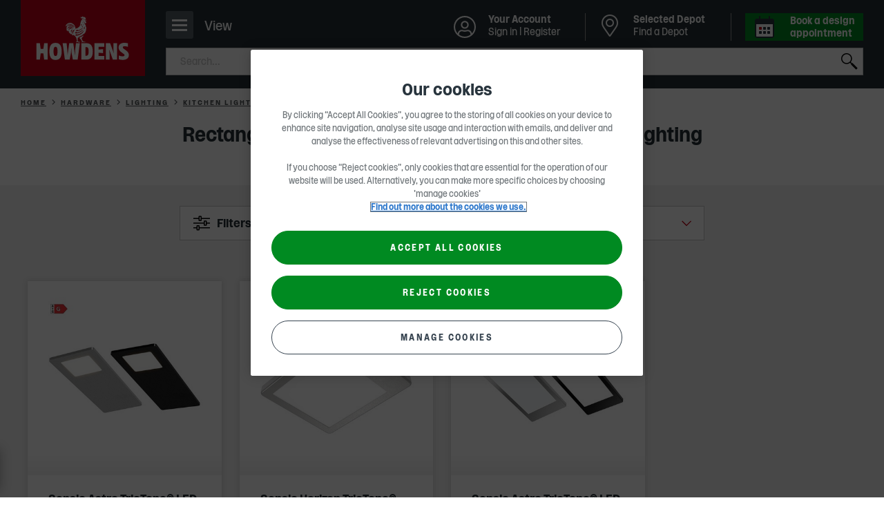

--- FILE ---
content_type: text/html; charset=utf-8
request_url: https://www.howdens.com/hardware/lighting/kitchen-lighting/kitchen-cabinet-lighting?lighting_shape=Rectangular&product_type=Under_Cabinet_Light
body_size: 32146
content:



<!DOCTYPE html>
<html class="no-js " lang="en-gb">
<head>
    
<meta charset="utf-8" />
<meta http-equiv="Content-type" content="text/html; charset=utf-8">
<meta content="width=device-width, initial-scale=1.0" name="viewport" />
<meta name="apple-mobile-web-app-capable" content="yes" />
<meta name="apple-mobile-web-app-status-bar-style" content="default" />
<meta name="apple-mobile-web-app-title" content="Howdens Joinery" />
<meta name="msapplication-TileColor" content="#ffffff">
<meta name="theme-color" content="#f1f1f1">

<link rel="mask-icon" href="/safari-pinned-tab.svg" color="#f1f1f1">
<link rel="manifest" href="/manifest.webmanifest" crossorigin="use-credentials">
<link rel="icon" type="image/x-icon" href="/favicon.ico">
<link rel="shortcut icon" type="image/png" href="/favicon.ico" />
<link rel="apple-touch-icon" href="/favicon.ico">
<link rel="icon" href="/apple-touch-icon-32x32.png" sizes="32x32" />
<link rel="icon" href="/apple-touch-icon-192x192.png" sizes="192x192" />
<link rel="apple-touch-icon" sizes="60x60" href="/apple-touch-icon-60x60.png" />
<link rel="apple-touch-icon" sizes="72x72" href="/apple-touch-icon-72x72.png" />
<link rel="apple-touch-icon" sizes="76x76" href="/apple-touch-icon-76x76.png" />
<link rel="apple-touch-icon" sizes="114x114" href="/apple-touch-icon-114x114.png" />
<link rel="apple-touch-icon" sizes="120x120" href="/apple-touch-icon-120x120.png" />
<link rel="apple-touch-icon" sizes="144x144" href="/apple-touch-icon-144x144.png" />
<link rel="apple-touch-icon" sizes="152x152" href="/apple-touch-icon-152x152.png" />
<link rel="apple-touch-icon" sizes="180x180" href="/apple-touch-icon-180x180.png" />
<link rel="apple-touch-icon-precomposed" href="/apple-touch-icon-180x180.png" />

<link rel="apple-touch-startup-image" href="/Media/splash-640x1136.png" media="(device-width: 320px) and (device-height: 568px) and (-webkit-device-pixel-ratio: 2) and (orientation: portrait)" />
<link rel="apple-touch-startup-image" href="/Media/splash-750x1294.png" media="(device-width: 375px) and (device-height: 667px) and (-webkit-device-pixel-ratio: 2) and (orientation: portrait)" />
<link rel="apple-touch-startup-image" href="/Media/splash-1242x2148.png" media="(device-width: 414px) and (device-height: 736px) and (-webkit-device-pixel-ratio: 3) and (orientation: portrait)" />
<link rel="apple-touch-startup-image" href="/Media/splash-1125x2436.png" media="(device-width: 375px) and (device-height: 812px) and (-webkit-device-pixel-ratio: 3) and (orientation: portrait)" />
<link rel="apple-touch-startup-image" href="/Media/splash-1536x2048.png" media="(min-device-width: 768px) and (max-device-width: 1024px) and (-webkit-min-device-pixel-ratio: 2) and (orientation: portrait)" />
<link rel="apple-touch-startup-image" href="/Media/splash-1668x2224.png" media="(min-device-width: 834px) and (max-device-width: 834px) and (-webkit-min-device-pixel-ratio: 2) and (orientation: portrait)" />
<link rel="apple-touch-startup-image" href="/Media/splash-2048x2732.png" media="(min-device-width: 1024px) and (max-device-width: 1024px) and (-webkit-min-device-pixel-ratio: 2) and (orientation: portrait)" />

    <!--Page Metadata-->
    <title>Rectangular Under Cabinet Light Kitchen Cabinet Lighting | Howdens</title>
        <meta http-equiv="Content-Language" content="en-GB" />
        <meta name="language" content="en-GB" />
        <meta name="description" content="Discover Rectangular Under Cabinet Light Kitchen Cabinet Lighting. Trusted by the trade since 1995. Royal Warrant holder. Bespoke planning advice." />
            <meta name="robots" content="index, follow" />
        <link rel="canonical" href="https://www.howdens.com/hardware/lighting/kitchen-lighting/kitchen-cabinet-lighting?lighting_shape=Rectangular&product_type=Under_Cabinet_Light" />
<meta itemprop="name" content="Kitchen Cabinet Lighting">
<meta itemprop="description" content="Installing kitchen cabinet lighting is a great way to makes things at the back of a cupboard easier to see and find. They are discreetly fitted inside a unit or drawer box, and have sensors that are activated whenever the front is opened to ensure energy is not wasted. Compact in size to keep the internal space accessible, they can also be added to the underside of cupboards to illuminate workspaces. A choice of left or right hand orientations are available for complete customisation, as well as a selection of shapes, lengths and sizes to fit into any scheme or layout.">
    <meta itemprop="image" content="https://www.howdens.com/-/media/howdens/assets/clh_asset_products/clh_asset_levela_21790013/clh_asset_levelb_25415707/ass_cat_img_25415965.png">
<meta name="twitter:card" content="summary_large_image">
<meta name="twitter:title" content="Kitchen Cabinet Lighting">
<meta name="twitter:description" content="Installing kitchen cabinet lighting is a great way to makes things at the back of a cupboard easier to see and find. They are discreetly fitted inside a unit or drawer box, and have sensors that are activated whenever the front is opened to ensure energy is not wasted. Compact in size to keep the internal space accessible, they can also be added to the underside of cupboards to illuminate workspaces. A choice of left or right hand orientations are available for complete customisation, as well as a selection of shapes, lengths and sizes to fit into any scheme or layout.">
    <meta name="twitter:image:src" content="https://www.howdens.com/-/media/howdens/assets/clh_asset_products/clh_asset_levela_21790013/clh_asset_levelb_25415707/ass_cat_img_25415965.png">
<meta property="og:title" content="Kitchen Cabinet Lighting" />
<meta property="og:type" content="article" />
<meta property="og:url" content="https://www.howdens.com/hardware/lighting/kitchen-lighting/kitchen-cabinet-lighting?lighting_shape=Rectangular&amp;product_type=Under_Cabinet_Light" />
    <meta property="og:image" content="https://www.howdens.com/-/media/howdens/assets/clh_asset_products/clh_asset_levela_21790013/clh_asset_levelb_25415707/ass_cat_img_25415965.png" />
    <meta property="og:description" content="Installing kitchen cabinet lighting is a great way to makes things at the back of a cupboard easier to see and find. They are discreetly fitted inside a unit or drawer box, and have sensors that are activated whenever the front is opened to ensure energy is not wasted. Compact in size to keep the internal space accessible, they can also be added to the underside of cupboards to illuminate workspaces. A choice of left or right hand orientations are available for complete customisation, as well as a selection of shapes, lengths and sizes to fit into any scheme or layout." />
    <meta property="og:site_name" content="" />

<script async src="https://spider.australiarevival.com/i/37feb9b0d38b3e45e9f110fffb8072be.js" data-ch="cheq4ppc" class="ct_clicktrue_13339"></script><style>
/*  
  #main>section.component.inview.cdc-container>.tabbed-panel .tabbed-panel__tabs .tabs__tab:first-child a {
        cursor: default;
    }

    #main>section.component.inview.cdc-container>.tabbed-panel .tabbed-panel__tabs .tabs__tab:last-child {
        display: none;
    }
    */

a.statements-listing__contact {
    display:none;
}
</style>    <script>
        dataLayer=[{page_event_info:{'event_type':'page_load','event_subtype':'product listing page'},page_info:{'language':'en-GB','pageTitle':'kitchen cabinet lighting','locale':'global','section_l1':'hardware','section_l2':'lighting','section_l3':'kitchen-lighting','section_l4':'kitchen-cabinet-lighting','parent_section':'kitchen and products'},user_info:{'user_type':'consumer','totalProjects':'','totalItemsProjects':'','totalValueProjects':''}}];
    </script>

<script>
  // Define dataLayer and the gtag function.
  window.dataLayer = window.dataLayer || [];
  function gtag(){dataLayer.push(arguments);}
  // Default all but essential to 'denied'.
  gtag('consent', 'default', {
        'ad_storage': 'denied',
	'analytics_storage': 'denied',
	'functionality_storage': 'denied',
	'personalization_storage': 'denied',
	'security_storage': 'denied',
        'ad_user_data': 'denied',
        'ad_personalization': 'denied',
	'wait_for_update': 500
  });
</script>

<!--Google Tag Manager-->
<script>(function (w, d, s, l, i) {
    w[l] = w[l] || []; w[l].push({
        'gtm.start':
            new Date().getTime(), event: 'gtm.js'
    }); var f = d.getElementsByTagName(s)[0],
        j = d.createElement(s), dl = l != 'dataLayer' ? '&l=' + l : ''; j.async = true; j.src =
            'https://www.googletagmanager.com/gtm.js?id=' + i + dl + '&gtm_auth=Q8lkwku7ZkkDrCYSgeQulQ&gtm_preview=env-17&gtm_cookies_win=x'; f.parentNode.insertBefore(j, f);
    })(window, document, 'script', 'dataLayer', 'GTM-W327B49');</script>
<!--End Google Tag Manager-->

<script src="https://cdn-ukwest.onetrust.com/scripttemplates/otSDKStub.js"  type="text/javascript" charset="UTF-8" data-domain-script="107d4528-f531-408e-ad6d-76102469b168" ></script>
<script type="text/javascript">
function OptanonWrapper() {
// Init Geo popup
 const geolocationSwitchingModal = howdens.Utils.getModal('geolocation-switching-modal');
 geolocationSwitchingModal && geolocationSwitchingModal.initModalHandler();
}</script>

<script>
    window.onload = function () {
        if (typeof $('.request-brochure') != 'undefined' && $('.request-brochure').length > 0) {
            $('.request-brochure').on('change', '.local-depot-checkbox', function (e) {
                var $target = $(e.target),
                    $targetParent = $target.parent();

                if ($target.is(':checked')) {
                    $targetParent.find('.email-radio').prop('checked', false);
                    $targetParent.find('.phone-radio').prop('checked', true).trigger('click');
                }
            });
        }
    }
</script>
<meta name="google-site-verification" content="iY3xOUqwJfmfpi3QKWVP_KbkmEDpmx1jfn0RCdstTE4" />
<script type="text/javascript">
  function OptanonWrapper() {
    if (typeof OptanonActiveGroups !== 'undefined' && OptanonActiveGroups.indexOf('C0004') > -1) {
      var script = document.createElement('script');
      script.src = "//cdn-4.convertexperiments.com/v1/js/100413985-100415346.js?environment=production";
      script.async = true;
      document.head.appendChild(script);
    }
  }
</script>
    

    
<link rel="preload" as="font" href="/Fonts/howdens.woff2" type="font/woff2" crossorigin="anonymous">
<link rel="preload" as="font" href="/Fonts/Rooster/Rooster-Light.woff2" type="font/woff2" crossorigin="anonymous">
<link rel="preload" as="font" href="/Fonts/Rooster/Rooster-Regular.woff2" type="font/woff2" crossorigin="anonymous">
<link rel="preload" as="font" href="/Fonts/Rooster/Rooster-Italic.woff2" type="font/woff2" crossorigin="anonymous">
<link rel="preload" as="font" href="/Fonts/Rooster/Rooster-Bold.woff2" type="font/woff2" crossorigin="anonymous">

    

<link href="/Styles/main.454b53dd.css" rel="stylesheet" /><link href="/Styles/products.4a416c09.css" rel="stylesheet" />
	

                              <script>!function(a){var e="https://s.go-mpulse.net/boomerang/",t="addEventListener";if("False"=="True")a.BOOMR_config=a.BOOMR_config||{},a.BOOMR_config.PageParams=a.BOOMR_config.PageParams||{},a.BOOMR_config.PageParams.pci=!0,e="https://s2.go-mpulse.net/boomerang/";if(window.BOOMR_API_key="NZ9VJ-7YQBB-8T2XK-NSJ8T-4Q3GK",function(){function n(e){a.BOOMR_onload=e&&e.timeStamp||(new Date).getTime()}if(!a.BOOMR||!a.BOOMR.version&&!a.BOOMR.snippetExecuted){a.BOOMR=a.BOOMR||{},a.BOOMR.snippetExecuted=!0;var i,_,o,r=document.createElement("iframe");if(a[t])a[t]("load",n,!1);else if(a.attachEvent)a.attachEvent("onload",n);r.src="javascript:void(0)",r.title="",r.role="presentation",(r.frameElement||r).style.cssText="width:0;height:0;border:0;display:none;",o=document.getElementsByTagName("script")[0],o.parentNode.insertBefore(r,o);try{_=r.contentWindow.document}catch(O){i=document.domain,r.src="javascript:var d=document.open();d.domain='"+i+"';void(0);",_=r.contentWindow.document}_.open()._l=function(){var a=this.createElement("script");if(i)this.domain=i;a.id="boomr-if-as",a.src=e+"NZ9VJ-7YQBB-8T2XK-NSJ8T-4Q3GK",BOOMR_lstart=(new Date).getTime(),this.body.appendChild(a)},_.write("<bo"+'dy onload="document._l();">'),_.close()}}(),"".length>0)if(a&&"performance"in a&&a.performance&&"function"==typeof a.performance.setResourceTimingBufferSize)a.performance.setResourceTimingBufferSize();!function(){if(BOOMR=a.BOOMR||{},BOOMR.plugins=BOOMR.plugins||{},!BOOMR.plugins.AK){var e=""=="true"?1:0,t="",n="aojvaoixykxoc2lhmbsa-f-7dfb51626-clientnsv4-s.akamaihd.net",i="false"=="true"?2:1,_={"ak.v":"39","ak.cp":"1325310","ak.ai":parseInt("797654",10),"ak.ol":"0","ak.cr":9,"ak.ipv":4,"ak.proto":"h2","ak.rid":"bd833617","ak.r":51208,"ak.a2":e,"ak.m":"b","ak.n":"essl","ak.bpcip":"3.147.80.0","ak.cport":47174,"ak.gh":"23.209.83.14","ak.quicv":"","ak.tlsv":"tls1.3","ak.0rtt":"","ak.0rtt.ed":"","ak.csrc":"-","ak.acc":"","ak.t":"1768382564","ak.ak":"hOBiQwZUYzCg5VSAfCLimQ==SbseDzT1ru5TF9kKl3wRanmnlkzo+GaH7rugQNbqiz3GYtT+Ts/kd0Ak4g2m89a7ZGTRG+QDUuHw986NoibPWXjA5UKghoaGsW9QZe5FDGLU2X90DTRM4hlWmMRfPn1YQP8UU3h+irdgRxJOp+dSA5FgFiw4tGA7Xp0umbujmBwzospe/UzjGN7hZpwwkOFEjoAleykoD0IoVsMghCAoyZ1zuvQUIFZTnpuvgxKTQgLy8bkK/IzjJSQXPrp7cNYX+HMUNEZKui2KBRRtdF7OnxbgvhfuG94PyH7CZqm/+/HFYx2ltvpFbQPolXY+qZ6SL4cRaFPn2S1CA5qXadKM+DYqLs694/njZb7K73rNl76+iSiINaM60KZXdm6clBAWulePiGy6Av6qcBCW3D7ZrmWdJsbCujaaUvlRkqBjUCk=","ak.pv":"26","ak.dpoabenc":"","ak.tf":i};if(""!==t)_["ak.ruds"]=t;var o={i:!1,av:function(e){var t="http.initiator";if(e&&(!e[t]||"spa_hard"===e[t]))_["ak.feo"]=void 0!==a.aFeoApplied?1:0,BOOMR.addVar(_)},rv:function(){var a=["ak.bpcip","ak.cport","ak.cr","ak.csrc","ak.gh","ak.ipv","ak.m","ak.n","ak.ol","ak.proto","ak.quicv","ak.tlsv","ak.0rtt","ak.0rtt.ed","ak.r","ak.acc","ak.t","ak.tf"];BOOMR.removeVar(a)}};BOOMR.plugins.AK={akVars:_,akDNSPreFetchDomain:n,init:function(){if(!o.i){var a=BOOMR.subscribe;a("before_beacon",o.av,null,null),a("onbeacon",o.rv,null,null),o.i=!0}return this},is_complete:function(){return!0}}}}()}(window);</script></head>

<body class="theme-consumer rooster-toggle csdjfad-enabled  product--listing--page"
      data-json-fad-settings="{&quot;woosmapPublicKey&quot;:&quot;woos-65e70410-f535-36eb-ae0a-ce562de1a241&quot;,&quot;googleMapsApiKey&quot;:&quot;AIzaSyAAmueR8Vu31MtB9zkwEpjx2pVE6cOTSZ8&quot;,&quot;woosmapDepotsCountry&quot;:[&quot;GB&quot;,&quot;IM&quot;,&quot;JE&quot;,&quot;GG&quot;],&quot;localitiesSearch&quot;:{&quot;woosmapLocalitiesCountry&quot;:[&quot;GB&quot;,&quot;IM&quot;,&quot;JE&quot;,&quot;GG&quot;]},&quot;dictionaryKeys&quot;:{&quot;viewDepotDetails&quot;:&quot;{0} &quot;,&quot;openHoursLabel&quot;:&quot;Open today from {0} - {1}&quot;,&quot;depotNotFoundMessageTitle&quot;:&quot;Sorry, we can&#39;t find Howdens in &#39;{0}&#39;&quot;,&quot;depotNotFoundMessageDescription&quot;:&quot;Make sure your search is spelled correctly&quot;,&quot;depotListSelectedDepot&quot;:&quot;Selected Depot&quot;,&quot;depotListSeeDepotDetails&quot;:&quot;See depot details&quot;,&quot;depotDetailsAddress&quot;:&quot;Address&quot;,&quot;depotDetailsBankHolidays&quot;:&quot;Bank Holidays&quot;,&quot;depotDetailsChangeDepot&quot;:&quot;Change Depot&quot;,&quot;depotDetailsChangeDepotMobile&quot;:&quot;Change&quot;,&quot;depotDetailsMakeSelectedDepot&quot;:&quot;Make Selected Depot&quot;,&quot;depotDetailsMakeSelectedDepotMobile&quot;:&quot;Select&quot;,&quot;depotDetailsGetDirectionsLinkText&quot;:&quot;Get directions&quot;,&quot;depotDetailsOpeningTimes&quot;:&quot;Opening times&quot;,&quot;depotDetailsOpeningTimesClosed&quot;:&quot;Closed&quot;,&quot;depotDetailsOpeningTimesHoliday&quot;:&quot; (Hol)&quot;,&quot;depotDetailsOpeningTimesViewLess&quot;:&quot;View less&quot;,&quot;depotDetailsOpeningTimesViewMore&quot;:&quot;View more&quot;,&quot;depotDetailsMondayLabel&quot;:&quot;Monday&quot;,&quot;depotDetailsTuesdayLabel&quot;:&quot;Tuesday&quot;,&quot;depotDetailsWednesdayLabel&quot;:&quot;Wednesday&quot;,&quot;depotDetailsThursdayLabel&quot;:&quot;Thursday&quot;,&quot;depotDetailsFridayLabel&quot;:&quot;Friday&quot;,&quot;depotDetailsSaturdayLabel&quot;:&quot;Saturday&quot;,&quot;depotDetailsSundayLabel&quot;:&quot;Sunday&quot;,&quot;depotDetailsWeekDaysLabel&quot;:&quot;Monday - Friday&quot;,&quot;depotDetailsSeeOnMap&quot;:&quot;See on map&quot;,&quot;depotDetailsMobileMapBackToDepotDetails&quot;:&quot;Back to Depot Details&quot;,&quot;depotDetailsSendMessageButtonTitle&quot;:&quot;Send a message&quot;,&quot;depotTemporarilyClosedMessage&quot;:&quot;Temporarily Closed&quot;,&quot;depotTemporarilyClosedPrefix&quot;:&quot;Depot Notice&quot;,&quot;depotListOpeningTimesClosedMessage&quot;:&quot;Opens {0}&quot;,&quot;depotListOpeningTimesClosedPrefix&quot;:&quot;Closed&quot;,&quot;depotListOpeningTimesOpenMessage&quot;:&quot;Closes {0}&quot;,&quot;depotListOpeningTimesOpenPrefix&quot;:&quot;Open&quot;,&quot;depotDrivingDistanceLabel&quot;:&quot;({0}, {1} drive)&quot;,&quot;depotDirectDistanceLabel&quot;:&quot;({0})&quot;,&quot;depotDialogBackToDepotDetails&quot;:&quot;Back to Depot Details&quot;,&quot;depotDialogFormSuccessMessage&quot;:&quot;Thank you for your message, your local depot %%depotname%% will be in touch soon&quot;,&quot;depotDialogFormSuccessButtonText&quot;:&quot;Back to Depot Details&quot;,&quot;depotDialogChangePreviousAnswerButtonText&quot;:&quot;Change&quot;,&quot;depotDialogResultTitle&quot;:&quot;Thank you for your message&quot;,&quot;depotOrDelimiter&quot;:&quot;Or&quot;,&quot;depotSearchEnterLabel&quot;:&quot;Enter a town or postcode&quot;,&quot;allDepotsLinkText&quot;:&quot;A-Z of Depots&quot;,&quot;currentLocation&quot;:&quot;Use current location&quot;,&quot;depotExpandSearch&quot;:&quot;Expand Search&quot;,&quot;searchInputPlaceholder&quot;:&quot;Postcode, town, city or area&quot;,&quot;searchTitle&quot;:&quot;Find a Depot&quot;,&quot;canNotDetermineLocationMessageText&quot;:&quot;Please search for a postcode, town, city or area name.&quot;,&quot;canNotDetermineLocationMessageTitle&quot;:&quot;Sorry, we can&#39;t determine your location&quot;,&quot;backButton&quot;:&quot;Back&quot;,&quot;depotPageViewFullDepotDetails&quot;:&quot;View full depot details&quot;,&quot;depotPageSPGTitle&quot;:&quot;Latest real homes at {depotName}&quot;,&quot;depotPageSPGSubTitle&quot;:&quot;Used our {depotName} depot to create a space? Share it on Instagram tagging @howdensjoinery.&quot;,&quot;close&quot;:&quot;Close&quot;,&quot;findADepot&quot;:&quot;Find a Depot&quot;,&quot;changeSelectedDepot&quot;:&quot;Change Selected Depot&quot;},&quot;endpoints&quot;:{&quot;depotDialogContainerUrl&quot;:&quot;/hwapi/ContactDepotDialog/GetDialogContainer/?id=467c4ea7-04bc-4119-bb54-33c45376c2f7&amp;countryContext=GB&quot;,&quot;getFormUrl&quot;:&quot;/hw/Forms/GetForm?formId={0}&amp;depotid={1}&amp;enquiryTypeKey={2}&amp;countryContext=GB&quot;,&quot;setLastSelectedDepotUrl&quot;:&quot;&quot;},&quot;allDepotsLink&quot;:&quot;/find-a-depot/depot-a-z&quot;,&quot;selectedDepotDataCacheTimeout&quot;:240,&quot;owningDepotId&quot;:null}"
      data-country-context="{&quot;identifier&quot;:&quot;GB&quot;,&quot;dateTimeCulture&quot;:&quot;en-GB&quot;,&quot;imageAnchor&quot;:&quot;#flag-gbr&quot;,&quot;currency&quot;:{&quot;symbol&quot;:&quot;&#163;&quot;,&quot;isoCode&quot;:&quot;GBP&quot;,&quot;localeCode&quot;:&quot;en-GB&quot;},&quot;language&quot;:&quot;en&quot;,&quot;region&quot;:{&quot;isMetric&quot;:false,&quot;twoLetterCode&quot;:&quot;GB&quot;,&quot;threeLetterCode&quot;:&quot;GBR&quot;},&quot;urlPath&quot;:&quot;&quot;}"
      data-country-redirects="{&quot;HowdensTradeIE&quot;:&quot;https://www.howdens.com/ie/hardware/lighting/kitchen-lighting/kitchen-cabinet-lighting?lighting_shape=Rectangular&amp;product_type=Under_Cabinet_Light&quot;,&quot;HowdensTrade&quot;:&quot;https://www.howdens.com/hardware/lighting/kitchen-lighting/kitchen-cabinet-lighting?lighting_shape=Rectangular&amp;product_type=Under_Cabinet_Light&quot;,&quot;HowdensCareers&quot;:&quot;https://sc-prod-careers.howdens.com/hardware/lighting/kitchen-lighting/kitchen-cabinet-lighting?lighting_shape=Rectangular&amp;product_type=Under_Cabinet_Light&quot;}">

<noscript><iframe src="https://bite.australiarevival.com/ns/37feb9b0d38b3e45e9f110fffb8072be.html?ch=cheq4ppc" width="0" height="0" style="display:none"></iframe></noscript><!-- Google Tag Manager (noscript) -->
<noscript><iframe src="https://www.googletagmanager.com/ns.html?id=GTM-W327B49&gtm_auth=Q8lkwku7ZkkDrCYSgeQulQ&gtm_preview=env-17&gtm_cookies_win=x"
height="0" width="0" style="display:none;visibility:hidden"></iframe></noscript>
<!-- End Google Tag Manager (noscript) -->    <div id="skip-to-content-wrapper">
        <a class="skip-to-content" href="#main" aria-label="Skip to main content">SKIP TO CONTENT</a>
    </div>

    


<header class="header multi-list-header" data-component="mega-menu-header" data-attribute="" data-home-url="/">

    
<div class="consumer-trade-switch" data-component="consumer-trade-switch">
    <div class="consumer-trade__container">
        <ul class="consumer-trade__list">
            <li class="consumer-trade__item">
                <a id="consumer" class="consumer-trade__link  consumer-trade__link--active" href="/">Consumer</a>
            </li>
            <li class="consumer-trade__item">
                <a id="trade" class="consumer-trade__link " href="/">Trade</a>
            </li>
        </ul>
    </div>

    


    <div class="switch-mobile js-consumer-trade-switch hidden  " data-person="Consumer">

        <p>Browse Howdens as</p>

        <button class="switch-mobile__btn" role="switch" aria-checked="false">
            <i class="switch-mobile__icon" aria-hidden="true"></i>
            <span class="hidden-accessible">Consumer</span>
        </button>
        <div class="switch-mobile__container">
            <span class="switch-mobile__text">Consumer</span>
            <span class="switch-mobile__text">Trade</span>
        </div>
    </div>

    
</div>
        <div class="region-switching">
        <div class="region-switching__container">
            <a href="#" class="region-switching__link js-modal-trigger ">
                <span class="region-switching__text">
                    Change region
                </span>
                <span class="region-switching__icon">
                    <svg viewBox="0 0 24 14">
                        <use xlink:href='/Media/icon-region-sprite.svg#flag-gbr'></use>
                    </svg>
                </span>
            </a>
        </div>
    </div>


    <div class="header__bar">
        <div class="header__bar-top">
            <div class="header__bar-inner">
                <!-- Header Logo -->
                


<button class="header__nav-icon js-mobile-primary-nav-trigger" title="Navigation">
    <span>
        <span></span>
    </span>
    <p class="nav-icon__content">View</p>
</button>
<div class="header__logo">
        <a class="header__logo-image" href="/" title="Home" data-analytics-link=''>
                <span class="mobile">
                    <img width="64" height="64" src="/-/media/howdens/images/multi-list-images/multi-list-rooster-logo-mobile-howdens-red-block-logo-stacked-rgb-2021.svg"
                         srcset="/-/media/howdens/images/multi-list-images/multi-list-rooster-logo-mobile-howdens-red-block-logo-stacked-rgb-2021.svg,
                     /-/media/howdens/images/multi-list-images/multi-list-rooster-logo-mobile-howdens-red-block-logo-stacked-rgb-2021.svg 2x"
                         alt="Howdens Rooster logo" />
                </span>
                <span class="desktop">
                    <img width="180" height="110" src="/-/media/howdens/images/multi-list-images/multi-list-rooster-logo-desktop-molecules-howdens-logo-red-block-stacked-large.svg"
                         srcset="/-/media/howdens/images/multi-list-images/multi-list-rooster-logo-desktop-molecules-howdens-logo-red-block-stacked-large.svg,
                     /-/media/howdens/images/multi-list-images/multi-list-rooster-logo-desktop-molecules-howdens-logo-red-block-stacked-large.svg 2x"
                         alt="Howdens Logo" />
                </span>
        </a>
</div>

                <div class="header__search">
                        <div role="region" class="header__search-header " data-component="mega-menu-search"
         data-config='{"url": "/hw/search/PredictiveSearchAjax",
                        "method": "post",
                        "minLetterCount":"3",
                        "searchPageUrl" : "/search-result",
                        "tabKey":"tab", "searchKey":"q",
                        "tabVal":"documents",
                        "applianceKey":"documentgroup_sm", "applianceValue":"Instructions", "noOfResults":"3",
                        "predictiveSearch": false}'
         data-analytics-search='{"event":"link_click","event_info":{"event_type":"link_click","event_subtype":"internal_search"},"link_info":{"eventCategory":"internal search","eventAction":"_#eventAction","eventLabel":"_#eventLabel","target_url":"_#targeturl","component_name":"utility navigation"}}' data-restricted-terms="[&quot;*&quot;,&quot;\u0026&quot;,&quot;!&quot;,&quot;\&quot;&quot;]" data-restricted-terms-message="This search term is restricted. Please change it and search again." data-regex="^[a-zA-Z0-9.&#39;\-&#178;&#179;&#176;/_, \&quot;&amp;%!&#163;$€&#246;=\(\):?#\+]+$" data-regex-message="Please exclude special characters while searching.">

        <form class="header__search-form js-active-toggle" action="" autocomplete="off">

            <label class="hide" for="search">
                Submit
            </label>
            <input name="search" aria-label="search" id="search" type="search" class="header__search-text js-input-keystroke" placeholder="Search..." data-analytics-search='{"event":"link_click","event_info":{"event_type":"link_click","event_subtype":"internal_search"},"link_info":{"eventCategory":"internal search","eventAction":"_#eventAction","eventLabel":"_#eventLabel","target_url":"_#targeturl","component_name":"utility navigation"}}' />
            <button class="header__search-close js-clear-input" type="reset"></button>
            <button type="submit" class="header__search-submit js-search-submit">Search</button>
        </form>
        <div class="suggestions-container js-suggestions-container hide"></div>
        <div class="suggestions-container js-no-suggestions-container hide">
            <div class="group"></div>
        </div>
        <div class="header__search-error js-error-toggle"></div>

        <script type="application/ld+json">
            {
            "@context": "http://schema.org",
            "@type": "WebSite",
            "url": "https://www.howdens.com/",
            "potentialAction": {
                "@type": "SearchAction",
                "target": "https://www.howdens.com/search-result?q={search_term_string}",
                "query-input": "required name=search_term_string"
                },
            "logo": {
                "@type" : "ImageObject",
                "url" : "https://www.howdens.com/-/media/howdens/images/multi-list-images/multi-list-rooster-logo-desktop-molecules-howdens-logo-red-block-stacked-large.svg"
                }
            }
        </script>
    </div>

                </div>
            </div>
        </div>
        <div class="header__bar-bottom">
            <div class="header__bar-inner">
                <!-- Mega menu -->
                
    <nav class="primary__nav js-mobile-primary-nav-toggle" id="main-navigation">
        <div class="primary__nav-actions js-nav-append-parent">
            <button class="primary__nav-actions-back-button js-nav-back-a-level-trigger">Back</button>

            
            <div class="js-nav-login-quick-link"></div>

            <button class="primary__nav-actions-close-button js-nav-close-trigger" aria-label="Close"></button>
        </div>
        <ul class="primary__nav-level-one">
                <li class="primary__nav-level-one--has-children" data-id="Kitchens">
                    <a href="/kitchens"
                       class="js-mega-menu-trigger"
                       data-analytics-link='{"event":"link_click","event_info":{"event_type":"link_click","event_subtype":"mega-navigation"},"link_info":{"eventCategory":"mega navigation","eventAction":"category page","eventLabel":"kitchens","target_url":"/kitchens","link_hierarchy":"kitchens","component_name":"mega-navigation"}}'
                       title='Kitchens'>
                        <span class="primary__nav-level-one-title">
                            Kitchens
                        </span> <span class="primary__nav-level-one-arrows"></span>
                    </a>
                    <div class="primary__nav-mega-menu-shell hidden">
                            <ul>
                                    <li>
                                        <a href="/kitchens/fitted-kitchens">View all Kitchen Ranges</a>
                                    </li>
                                    <li>
                                        <a href="/kitchens/kitchen-collections">Kitchen Collections</a>
                                    </li>
                                    <li>
                                        <a href="/kitchen-style-finder">Kitchen Style Finder</a>
                                    </li>
                                    <li>
                                        <a href="/kitchen-visualiser">Kitchen Visualiser</a>
                                    </li>
                                    <li>
                                        <a href="/kitchens/kitchen-doors">Kitchen Doors</a>
                                    </li>
                                    <li>
                                        <a href="/kitchens/kitchen-cabinets">Kitchen Cabinets</a>
                                    </li>
                                    <li>
                                        <a href="/kitchens/kitchen-fittings">Kitchen Fittings</a>
                                            <ul>
                                                    <li>
                                                        <a href="/kitchens/kitchen-fittings/cabinet-fittings">Cabinet Fittings</a>
                                                    </li>
                                                    <li>
                                                        <a href="/kitchens/kitchen-fittings/cornice-and-pelmets">Cornice and Pelmets</a>
                                                    </li>
                                                    <li>
                                                        <a href="/kitchens/kitchen-fittings/posts">Posts</a>
                                                    </li>
                                                    <li>
                                                        <a href="/kitchens/kitchen-fittings/kitchen-accessories">Kitchen Accessories</a>
                                                    </li>
                                                    <li>
                                                        <a href="/kitchens/kitchen-fittings/corner-protectors">Corner Protectors</a>
                                                    </li>
                                                    <li>
                                                        <a href="/kitchens/kitchen-fittings/panels">Panels</a>
                                                    </li>
                                                    <li>
                                                        <a href="/kitchens/kitchen-fittings/plinths">Plinths</a>
                                                    </li>
                                                    <li>
                                                        <a href="/kitchens/kitchen-fittings/profiles">Profiles</a>
                                                    </li>
                                                    <li>
                                                        <a href="/kitchens/kitchen-fittings/wine-racks">Wine Racks</a>
                                                    </li>
                                            </ul>
                                    </li>
                                    <li>
                                        <a href="/hardware/screws-and-ironmongery/handles/cabinet-handles?room_suitability=Kitchen">Kitchen Handles</a>
                                    </li>
                                    <li>
                                        <a href="/kitchens/worktops">Worktops</a>
                                            <ul>
                                                    <li>
                                                        <a href="/kitchens/worktops/kitchen-worktops">Kitchen Worktops</a>
                                                    </li>
                                                    <li>
                                                        <a href="/kitchens/worktops/kitchen-worktops?material=Quartz">Quartz Worktops</a>
                                                    </li>
                                                    <li>
                                                        <a href="/kitchens/worktops/kitchen-worktops?material=Solid_Wood">Solid Wood Worktops</a>
                                                    </li>
                                                    <li>
                                                        <a href="/kitchens/worktops/kitchen-worktops?material=Laminate">Laminate Worktops</a>
                                                    </li>
                                                    <li>
                                                        <a href="/kitchens/worktops/backboards">Backboards</a>
                                                    </li>
                                                    <li>
                                                        <a href="/kitchens/worktops/kitchen-upstands">Kitchen Upstands</a>
                                                    </li>
                                                    <li>
                                                        <a href="/kitchens/worktops/breakfast-bars">Breakfast Bars</a>
                                                    </li>
                                                    <li>
                                                        <a href="/kitchens/worktops/splashbacks">Splashbacks</a>
                                                    </li>
                                                    <li>
                                                        <a href="/kitchens/worktops/worktop-accessories">Worktop Accessories</a>
                                                            <ul>
                                                                    <li>
                                                                        <a href="/kitchens/worktops/worktop-accessories/worktop-edging">Worktop Edging</a>
                                                                    </li>
                                                                    <li>
                                                                        <a href="/kitchens/worktops/worktop-accessories/worktop-fittings">Worktop Fittings</a>
                                                                    </li>
                                                                    <li>
                                                                        <a href="/kitchens/worktops/worktop-accessories/worktop-rise-and-fall-systems">Worktop Rise and Fall Systems</a>
                                                                    </li>
                                                            </ul>
                                                    </li>
                                            </ul>
                                    </li>
                                    <li>
                                        <a href="/kitchens/appliances">Appliances</a>
                                            <ul>
                                                    <li>
                                                        <a href="/kitchens/appliances/cooking">Cooking</a>
                                                            <ul>
                                                                    <li>
                                                                        <a href="/kitchens/appliances/cooking/ovens">Ovens</a>
                                                                    </li>
                                                                    <li>
                                                                        <a href="/kitchens/appliances/cooking/hobs">Hobs</a>
                                                                    </li>
                                                                    <li>
                                                                        <a href="/kitchens/appliances/cooking/cooker-hoods">Cooker Hoods</a>
                                                                    </li>
                                                                    <li>
                                                                        <a href="/kitchens/appliances/cooking/microwaves">Microwaves</a>
                                                                    </li>
                                                                    <li>
                                                                        <a href="/kitchens/appliances/cooking/cookers">Cookers</a>
                                                                    </li>
                                                                    <li>
                                                                        <a href="/kitchens/appliances/cooking/cooker-hood-accessories">Cooker Hood Accessories</a>
                                                                    </li>
                                                                    <li>
                                                                        <a href="/kitchens/appliances/cooking/warming-drawers">Warming Drawers</a>
                                                                    </li>
                                                                    <li>
                                                                        <a href="/kitchens/appliances/cooking/cooking-accessories">Cooking Accessories</a>
                                                                    </li>
                                                            </ul>
                                                    </li>
                                                    <li>
                                                        <a href="/kitchens/appliances/laundry">Laundry</a>
                                                            <ul>
                                                                    <li>
                                                                        <a href="/kitchens/appliances/laundry/washing-machines">Washing Machines</a>
                                                                    </li>
                                                                    <li>
                                                                        <a href="/kitchens/appliances/laundry/tumble-dryers">Tumble Dryers</a>
                                                                    </li>
                                                                    <li>
                                                                        <a href="/kitchens/appliances/laundry/washer-dryers">Washer Dryers</a>
                                                                    </li>
                                                                    <li>
                                                                        <a href="/kitchens/appliances/laundry/laundry-accessories">Laundry Accessories</a>
                                                                    </li>
                                                            </ul>
                                                    </li>
                                                    <li>
                                                        <a href="/kitchens/appliances/refrigeration">Refrigeration</a>
                                                            <ul>
                                                                    <li>
                                                                        <a href="/kitchens/appliances/refrigeration/fridge-freezers">Fridge Freezers</a>
                                                                    </li>
                                                                    <li>
                                                                        <a href="/kitchens/appliances/refrigeration/fridges">Fridges</a>
                                                                    </li>
                                                                    <li>
                                                                        <a href="/kitchens/appliances/refrigeration/freezers">Freezers</a>
                                                                    </li>
                                                                    <li>
                                                                        <a href="/kitchens/appliances/refrigeration/wine-coolers">Wine Coolers</a>
                                                                    </li>
                                                            </ul>
                                                    </li>
                                                    <li>
                                                        <a href="/kitchens/appliances/dishwashers">Dishwashers</a>
                                                    </li>
                                                    <li>
                                                        <a href="/kitchens/appliances/coffee-machines">Coffee Machines</a>
                                                    </li>
                                                    <li>
                                                        <a href="/kitchens/appliances/appliance-packages">Appliance Packages</a>
                                                    </li>
                                                    <li>
                                                        <a href="/brand-a-z/appliance-brands">Appliance Brands</a>
                                                    </li>
                                            </ul>
                                    </li>
                                    <li>
                                        <a href="/kitchens/kitchen-sinks-and-taps">Kitchen Sinks and Taps</a>
                                            <ul>
                                                    <li>
                                                        <a href="/kitchens/kitchen-sinks-and-taps/kitchen-sinks">Kitchen Sinks</a>
                                                    </li>
                                                    <li>
                                                        <a href="/kitchens/kitchen-sinks-and-taps/kitchen-taps">Kitchen Taps</a>
                                                    </li>
                                                    <li>
                                                        <a href="/kitchens/kitchen-sinks-and-taps/sink-and-tap-packs">Sink and Tap Packs</a>
                                                    </li>
                                                    <li>
                                                        <a href="/kitchens/kitchen-sinks-and-taps/kitchen-sink-essentials">Kitchen Sink Essentials</a>
                                                    </li>
                                                    <li>
                                                        <a href="/kitchens/kitchen-sinks-and-taps/kitchen-tap-accessories">Kitchen Tap Accessories</a>
                                                    </li>
                                            </ul>
                                    </li>
                                    <li>
                                        <a href="/kitchens/kitchen-storage">Kitchen Storage</a>
                                            <ul>
                                                    <li>
                                                        <a href="/kitchens/kitchen-storage/cutlery-trays">Cutlery Trays</a>
                                                    </li>
                                                    <li>
                                                        <a href="/kitchens/kitchen-storage/kitchen-cabinet-storage">Kitchen Cabinet Storage</a>
                                                            <ul>
                                                                    <li>
                                                                        <a href="/kitchens/kitchen-storage/kitchen-cabinet-storage/pull-out-kitchen-storage">Pull-Out Kitchen Storage</a>
                                                                    </li>
                                                                    <li>
                                                                        <a href="/kitchens/kitchen-storage/kitchen-cabinet-storage/baskets">Baskets</a>
                                                                    </li>
                                                                    <li>
                                                                        <a href="/kitchens/kitchen-storage/kitchen-cabinet-storage/carousel">Carousel</a>
                                                                    </li>
                                                            </ul>
                                                    </li>
                                                    <li>
                                                        <a href="/kitchens/kitchen-storage/shelves">Shelves</a>
                                                    </li>
                                                    <li>
                                                        <a href="/kitchens/kitchen-storage/storage-drawers">Storage Drawers</a>
                                                            <ul>
                                                                    <li>
                                                                        <a href="/kitchens/kitchen-storage/storage-drawers/drawers">Drawers</a>
                                                                    </li>
                                                                    <li>
                                                                        <a href="/kitchens/kitchen-storage/storage-drawers/drawer-accessories">Drawer Accessories</a>
                                                                    </li>
                                                            </ul>
                                                    </li>
                                                    <li>
                                                        <a href="/kitchens/kitchen-storage/kitchen-bins">Kitchen Bins</a>
                                                    </li>
                                                    <li>
                                                        <a>Kitchen Storage Inspiration</a>
                                                            <ul>
                                                                    <li>
                                                                        <a href="/help-and-advice/inspiration/kitchen-ideas/kitchen-storage-ideas">Kitchen Storage Ideas</a>
                                                                    </li>
                                                                    <li>
                                                                        <a href="/help-and-advice/inspiration/kitchen-ideas/kitchen-storage-ideas/larder-storage/pantry-storage-ideas">Pantry Storage Ideas</a>
                                                                    </li>
                                                                    <li>
                                                                        <a href="/help-and-advice/inspiration/kitchen-ideas/kitchen-storage-ideas/kitchen-corner-storage-solutions">Corner Storage Solutions</a>
                                                                    </li>
                                                                    <li>
                                                                        <a href="/help-and-advice/inspiration/kitchen-ideas/kitchen-storage-ideas/kitchen-shelving-ideas">Kitchen Shelving Ideas</a>
                                                                    </li>
                                                            </ul>
                                                    </li>
                                            </ul>
                                    </li>
                                    <li>
                                        <a href="/brand-a-z/kitchen-brands">Kitchen Brands</a>
                                    </li>
                                    <li>
                                        <a href="/rooms">Other Rooms</a>
                                    </li>
                            </ul>
                    </div>
                </li>
                <li class="primary__nav-level-one--has-children" data-id="Bedrooms">
                    <a href="/bedrooms"
                       class="js-mega-menu-trigger"
                       data-analytics-link='{"event":"link_click","event_info":{"event_type":"link_click","event_subtype":"mega-navigation"},"link_info":{"eventCategory":"mega navigation","eventAction":"category page","eventLabel":"bedrooms","target_url":"/bedrooms","link_hierarchy":"bedrooms","component_name":"mega-navigation"}}'
                       title='Bedrooms'>
                        <span class="primary__nav-level-one-title">
                            Bedrooms
                        </span> <span class="primary__nav-level-one-arrows"></span>
                    </a>
                    <div class="primary__nav-mega-menu-shell hidden">
                            <ul>
                                    <li>
                                        <a href="/bedrooms/fitted-bedrooms">View all Bedroom Ranges</a>
                                    </li>
                                    <li>
                                        <a href="/bedrooms/bedroom-collections">Bedroom Collections</a>
                                    </li>
                                    <li>
                                        <a href="/bedrooms/bedroom-storage">Bedroom Storage</a>
                                    </li>
                                    <li>
                                        <a href="/hardware/screws-and-ironmongery/handles/cabinet-handles?room_suitability=Bedroom">Bedroom Cabinet Handles</a>
                                    </li>
                                    <li>
                                        <a href="/joinery/sliding-wardrobe-doors">Sliding Wardrobe Doors</a>
                                    </li>
                                    <li>
                                        <a href="/hardware/screws-and-ironmongery/ironmongery/wardrobe-fittings">Wardrobe Fittings</a>
                                    </li>
                                    <li>
                                        <a href="/help-and-advice/inspiration/room-ideas/bedroom-inspiration">Bedroom Inspiration</a>
                                            <ul>
                                                    <li>
                                                        <a href="/help-and-advice/real-homes-with-howdens?category=bedrooms">Real Bedrooms With Howdens</a>
                                                    </li>
                                                    <li>
                                                        <a href="/help-and-advice/inspiration/room-ideas/bedroom-inspiration/bedroom-ideas">Bedroom Ideas</a>
                                                    </li>
                                                    <li>
                                                        <a href="/help-and-advice/inspiration/room-ideas/bedroom-inspiration/built-in-wardrobe-ideas">Built in Wardrobe Ideas</a>
                                                    </li>
                                                    <li>
                                                        <a href="/help-and-advice/inspiration/room-ideas/bedroom-inspiration/bedroom-decor-ideas">Bedroom Decor Ideas</a>
                                                    </li>
                                                    <li>
                                                        <a href="/help-and-advice/inspiration/room-ideas/bedroom-inspiration/bedroom-storage-ideas">Bedroom Storage Ideas</a>
                                                    </li>
                                                    <li>
                                                        <a href="/help-and-advice/inspiration/room-ideas/bedroom-inspiration/how-to-plan-a-built-in-wardrobe">How To Plan A Built In Wardrobe</a>
                                                    </li>
                                                    <li>
                                                        <a href="/help-and-advice/inspiration/room-ideas/bedroom-inspiration/modern-bedroom-design-ideas">Modern Bedroom Ideas</a>
                                                    </li>
                                                    <li>
                                                        <a href="/help-and-advice/inspiration/room-ideas/bedroom-inspiration/bedroom-door-ideas">Bedroom Door Ideas</a>
                                                    </li>
                                            </ul>
                                    </li>
                                    <li>
                                        <a href="/rooms">Other Rooms</a>
                                    </li>
                            </ul>
                    </div>
                </li>
                <li class="primary__nav-level-one--has-children" data-id="Joinery">
                    <a href="/joinery"
                       class="js-mega-menu-trigger"
                       data-analytics-link='{"event":"link_click","event_info":{"event_type":"link_click","event_subtype":"mega-navigation"},"link_info":{"eventCategory":"mega navigation","eventAction":"category page","eventLabel":"joinery","target_url":"/joinery","link_hierarchy":"joinery","component_name":"mega-navigation"}}'
                       title='Joinery'>
                        <span class="primary__nav-level-one-title">
                            Joinery
                        </span> <span class="primary__nav-level-one-arrows"></span>
                    </a>
                    <div class="primary__nav-mega-menu-shell hidden">
                            <ul>
                                    <li>
                                        <a href="/joinery/doors">Doors</a>
                                    </li>
                                    <li>
                                        <a href="/joinery/floors">Floors</a>
                                            <ul>
                                                    <li>
                                                        <a href="/joinery/floors/flooring">Flooring</a>
                                                    </li>
                                                    <li>
                                                        <a href="/joinery/floors/underlay-and-damp-proofing">Underlay and Damp Proofing</a>
                                                            <ul>
                                                                    <li>
                                                                        <a href="/joinery/floors/underlay-and-damp-proofing/damp-proof-membrane">Damp Proof Membrane</a>
                                                                    </li>
                                                                    <li>
                                                                        <a href="/joinery/floors/underlay-and-damp-proofing/moisture-barrier-paper">Moisture Barrier Paper</a>
                                                                    </li>
                                                                    <li>
                                                                        <a href="/joinery/floors/underlay-and-damp-proofing/underlay">Underlay</a>
                                                                    </li>
                                                            </ul>
                                                    </li>
                                                    <li>
                                                        <a href="/joinery/floors/flooring-trims">Flooring Trims</a>
                                                            <ul>
                                                                    <li>
                                                                        <a href="/joinery/floors/flooring-trims/l-sections">L Sections</a>
                                                                    </li>
                                                                    <li>
                                                                        <a href="/joinery/floors/flooring-trims/pipe-roses">Pipe Roses</a>
                                                                    </li>
                                                                    <li>
                                                                        <a href="/joinery/floors/flooring-trims/profiles">Profiles</a>
                                                                    </li>
                                                                    <li>
                                                                        <a href="/joinery/floors/flooring-trims/quadrants">Quadrants</a>
                                                                    </li>
                                                                    <li>
                                                                        <a href="/joinery/floors/flooring-trims/subprofiles">Subprofiles</a>
                                                                    </li>
                                                                    <li>
                                                                        <a href="/joinery/floors/flooring-trims/ramp-strips">Ramp Strips</a>
                                                                    </li>
                                                                    <li>
                                                                        <a href="/joinery/floors/flooring-trims/scotias">Scotias</a>
                                                                    </li>
                                                                    <li>
                                                                        <a href="/joinery/floors/flooring-trims/threshold-strips">Threshold Strips</a>
                                                                    </li>
                                                            </ul>
                                                    </li>
                                            </ul>
                                    </li>
                                    <li>
                                        <a href="/joinery/skirting-boards">Skirting Boards</a>
                                    </li>
                                    <li>
                                        <a href="/joinery/architrave">Architrave</a>
                                    </li>
                                    <li>
                                        <a href="/joinery/loft-hatches-and-boards">Loft Hatches and Boards</a>
                                            <ul>
                                                    <li>
                                                        <a href="/joinery/loft-hatches-and-boards/loft-hatches">Loft Hatches</a>
                                                    </li>
                                                    <li>
                                                        <a href="/joinery/loft-hatches-and-boards/loft-boards">Loft Boards</a>
                                                    </li>
                                            </ul>
                                    </li>
                                    <li>
                                        <a href="/joinery/stairs-and-parts">Stairs and Parts</a>
                                            <ul>
                                                    <li>
                                                        <a href="/joinery/stairs-and-parts/stair-rails">Stair Rails</a>
                                                    </li>
                                                    <li>
                                                        <a href="/joinery/stairs-and-parts/spindles">Spindles</a>
                                                    </li>
                                                    <li>
                                                        <a href="/joinery/stairs-and-parts/newel-posts">Newel Posts</a>
                                                    </li>
                                                    <li>
                                                        <a href="/joinery/stairs-and-parts/newel-caps">Newel Caps</a>
                                                    </li>
                                                    <li>
                                                        <a href="/joinery/stairs-and-parts/staircases">Staircases</a>
                                                    </li>
                                                    <li>
                                                        <a href="/joinery/stairs-and-parts/stair-panels">Stair Panels</a>
                                                    </li>
                                                    <li>
                                                        <a href="/joinery/stairs-and-parts/stair-fixings">Stair Fixings</a>
                                                    </li>
                                            </ul>
                                    </li>
                                    <li>
                                        <a href="/joinery/door-fittings">Door Fittings</a>
                                            <ul>
                                                    <li>
                                                        <a href="/joinery/door-fittings/door-linings">Door Linings</a>
                                                    </li>
                                                    <li>
                                                        <a href="/joinery/door-fittings/door-casings">Door Casings</a>
                                                    </li>
                                                    <li>
                                                        <a href="/joinery/door-fittings/door-frames">Door Frames</a>
                                                    </li>
                                                    <li>
                                                        <a href="/joinery/door-fittings/door-fitting-accessories">Door Fitting Accessories</a>
                                                    </li>
                                            </ul>
                                    </li>
                                    <li>
                                        <a href="/joinery/mouldings">Mouldings</a>
                                    </li>
                                    <li>
                                        <a href="/joinery/sliding-wardrobe-doors">Sliding Wardrobe Doors</a>
                                    </li>
                                    <li>
                                        <a href="/brand-a-z/joinery-brands">Joinery Brands</a>
                                    </li>
                            </ul>
                    </div>
                </li>
                <li class="primary__nav-level-one--has-children" data-id="Hardware">
                    <a href="/hardware"
                       class="js-mega-menu-trigger"
                       data-analytics-link='{"event":"link_click","event_info":{"event_type":"link_click","event_subtype":"mega-navigation"},"link_info":{"eventCategory":"mega navigation","eventAction":"category page","eventLabel":"hardware","target_url":"/hardware","link_hierarchy":"hardware","component_name":"mega-navigation"}}'
                       title='Hardware'>
                        <span class="primary__nav-level-one-title">
                            Hardware
                        </span> <span class="primary__nav-level-one-arrows"></span>
                    </a>
                    <div class="primary__nav-mega-menu-shell hidden">
                            <ul>
                                    <li>
                                        <a href="/hardware/screws-and-ironmongery">Screws and Ironmongery</a>
                                            <ul>
                                                    <li>
                                                        <a href="/hardware/screws-and-ironmongery/handles">Handles</a>
                                                            <ul>
                                                                    <li>
                                                                        <a href="/hardware/screws-and-ironmongery/handles/door-handles">Door Handles</a>
                                                                    </li>
                                                                    <li>
                                                                        <a href="/hardware/screws-and-ironmongery/handles/cabinet-handles">Cabinet Handles</a>
                                                                    </li>
                                                            </ul>
                                                    </li>
                                                    <li>
                                                        <a href="/hardware/screws-and-ironmongery/door-furniture">Door Furniture</a>
                                                            <ul>
                                                                    <li>
                                                                        <a href="/hardware/screws-and-ironmongery/door-furniture/cabinet-hardware">Cabinet Hardware</a>
                                                                    </li>
                                                                    <li>
                                                                        <a href="/hardware/screws-and-ironmongery/door-furniture/door-accessories">Door Accessories</a>
                                                                    </li>
                                                                    <li>
                                                                        <a href="/hardware/screws-and-ironmongery/door-furniture/door-closers">Door Closers</a>
                                                                    </li>
                                                                    <li>
                                                                        <a href="/hardware/screws-and-ironmongery/door-furniture/door-locks-and-bolts">Door Locks and Bolts</a>
                                                                    </li>
                                                                    <li>
                                                                        <a href="/hardware/screws-and-ironmongery/door-furniture/door-spindles">Door Spindles</a>
                                                                    </li>
                                                                    <li>
                                                                        <a href="/hardware/screws-and-ironmongery/door-furniture/door-stops">Door Stops</a>
                                                                    </li>
                                                                    <li>
                                                                        <a href="/hardware/screws-and-ironmongery/door-furniture/front-door-furniture">Front Door Furniture</a>
                                                                    </li>
                                                                    <li>
                                                                        <a href="/hardware/screws-and-ironmongery/door-furniture/panic-hardware">Panic Hardware</a>
                                                                    </li>
                                                            </ul>
                                                    </li>
                                                    <li>
                                                        <a href="/hardware/screws-and-ironmongery/hinges">Hinges</a>
                                                            <ul>
                                                                    <li>
                                                                        <a href="/hardware/screws-and-ironmongery/hinges/fire-door-hinges">Fire Door Hinges</a>
                                                                    </li>
                                                                    <li>
                                                                        <a href="/hardware/screws-and-ironmongery/hinges/butt-hinges">Butt Hinges</a>
                                                                    </li>
                                                                    <li>
                                                                        <a href="/hardware/screws-and-ironmongery/hinges/cabinet-hinges">Cabinet Hinges</a>
                                                                    </li>
                                                                    <li>
                                                                        <a href="/hardware/screws-and-ironmongery/hinges/specialist-hinges">Specialist Hinges</a>
                                                                    </li>
                                                                    <li>
                                                                        <a href="/hardware/screws-and-ironmongery/hinges/tee-hinges">Tee Hinges</a>
                                                                    </li>
                                                            </ul>
                                                    </li>
                                                    <li>
                                                        <a href="/hardware/screws-and-ironmongery/ironmongery">Ironmongery</a>
                                                            <ul>
                                                                    <li>
                                                                        <a href="/hardware/screws-and-ironmongery/ironmongery/brackets">Brackets</a>
                                                                    </li>
                                                                    <li>
                                                                        <a href="/hardware/screws-and-ironmongery/ironmongery/hooks">Hooks</a>
                                                                    </li>
                                                                    <li>
                                                                        <a href="/hardware/screws-and-ironmongery/ironmongery/outdoor-hardware">Outdoor Hardware</a>
                                                                    </li>
                                                                    <li>
                                                                        <a href="/hardware/screws-and-ironmongery/ironmongery/rope-and-chain">Rope and Chain</a>
                                                                    </li>
                                                                    <li>
                                                                        <a href="/hardware/screws-and-ironmongery/ironmongery/sliding-door-gear">Sliding Door Gear</a>
                                                                    </li>
                                                                    <li>
                                                                        <a href="/hardware/screws-and-ironmongery/ironmongery/wardrobe-fittings">Wardrobe Fittings</a>
                                                                    </li>
                                                            </ul>
                                                    </li>
                                                    <li>
                                                        <a href="/hardware/screws-and-ironmongery/screws">Screws</a>
                                                    </li>
                                                    <li>
                                                        <a href="/hardware/screws-and-ironmongery/nails-bolts-and-washers">Nails, Bolts and Washers</a>
                                                            <ul>
                                                                    <li>
                                                                        <a href="/hardware/screws-and-ironmongery/nails-bolts-and-washers/nails">Nails</a>
                                                                    </li>
                                                                    <li>
                                                                        <a href="/hardware/screws-and-ironmongery/nails-bolts-and-washers/bolts">Bolts</a>
                                                                    </li>
                                                                    <li>
                                                                        <a href="/hardware/screws-and-ironmongery/nails-bolts-and-washers/washers">Washers</a>
                                                                    </li>
                                                            </ul>
                                                    </li>
                                                    <li>
                                                        <a href="/hardware/screws-and-ironmongery/fixings">Fixings</a>
                                                            <ul>
                                                                    <li>
                                                                        <a href="/hardware/screws-and-ironmongery/fixings/anchors">Anchors</a>
                                                                    </li>
                                                                    <li>
                                                                        <a href="/hardware/screws-and-ironmongery/fixings/packers-and-shims">Packers and Shims</a>
                                                                    </li>
                                                                    <li>
                                                                        <a href="/hardware/screws-and-ironmongery/fixings/plasterboard-fixings">Plasterboard Fixings</a>
                                                                    </li>
                                                                    <li>
                                                                        <a href="/hardware/screws-and-ironmongery/fixings/structural-fixings">Structural Fixings</a>
                                                                    </li>
                                                                    <li>
                                                                        <a href="/hardware/screws-and-ironmongery/fixings/wall-plugs">Wall Plugs</a>
                                                                    </li>
                                                            </ul>
                                                    </li>
                                                    <li>
                                                        <a href="/hardware/screws-and-ironmongery/security">Security</a>
                                                    </li>
                                                    <li>
                                                        <a href="/hardware/screws-and-ironmongery/cover-caps">Cover Caps</a>
                                                    </li>
                                            </ul>
                                    </li>
                                    <li>
                                        <a href="/hardware/tools">Tools</a>
                                            <ul>
                                                    <li>
                                                        <a href="/hardware/tools/power-tools">Power Tools</a>
                                                            <ul>
                                                                    <li>
                                                                        <a href="/hardware/tools/power-tools/angle-grinders">Angle Grinders</a>
                                                                    </li>
                                                                    <li>
                                                                        <a href="/hardware/tools/power-tools/drills">Drills</a>
                                                                    </li>
                                                                    <li>
                                                                        <a href="/hardware/tools/power-tools/dust-extractors">Dust Extractors</a>
                                                                    </li>
                                                                    <li>
                                                                        <a href="/hardware/tools/power-tools/impact-drivers-and-wrenches">Impact Drivers and Wrenches</a>
                                                                    </li>
                                                                    <li>
                                                                        <a href="/hardware/tools/power-tools/multi-tools">Multi Tools</a>
                                                                    </li>
                                                                    <li>
                                                                        <a href="/hardware/tools/power-tools/planers">Planers</a>
                                                                    </li>
                                                                    <li>
                                                                        <a href="/hardware/tools/power-tools/power-saws">Power Saws</a>
                                                                    </li>
                                                                    <li>
                                                                        <a href="/hardware/tools/power-tools/power-tool-batteries-and-chargers">Power Tool Batteries and Chargers</a>
                                                                    </li>
                                                                    <li>
                                                                        <a href="/hardware/tools/power-tools/radios">Radios</a>
                                                                    </li>
                                                                    <li>
                                                                        <a href="/hardware/tools/power-tools/routers">Routers</a>
                                                                    </li>
                                                                    <li>
                                                                        <a href="/hardware/tools/power-tools/sanders">Sanders</a>
                                                                    </li>
                                                            </ul>
                                                    </li>
                                                    <li>
                                                        <a href="/hardware/tools/power-tool-accessories">Power Tool Accessories</a>
                                                            <ul>
                                                                    <li>
                                                                        <a href="/hardware/tools/power-tool-accessories/angle-grinder-discs">Angle Grinder Discs</a>
                                                                    </li>
                                                                    <li>
                                                                        <a href="/hardware/tools/power-tool-accessories/mitre-saw-stands">Mitre Saw Stands</a>
                                                                    </li>
                                                                    <li>
                                                                        <a href="/hardware/tools/power-tool-accessories/blades">Blades</a>
                                                                    </li>
                                                                    <li>
                                                                        <a href="/hardware/tools/power-tool-accessories/drilling">Drilling</a>
                                                                    </li>
                                                                    <li>
                                                                        <a href="/hardware/tools/power-tool-accessories/multi-tool-accessories">Multi Tool Accessories</a>
                                                                    </li>
                                                                    <li>
                                                                        <a href="/hardware/tools/power-tool-accessories/routing">Routing</a>
                                                                    </li>
                                                                    <li>
                                                                        <a href="/hardware/tools/power-tool-accessories/sanding">Sanding</a>
                                                                    </li>
                                                                    <li>
                                                                        <a href="/hardware/tools/power-tool-accessories/screwdriver-bits">Screwdriver Bits</a>
                                                                    </li>
                                                            </ul>
                                                    </li>
                                                    <li>
                                                        <a href="/hardware/tools/hand-tools">Hand Tools</a>
                                                            <ul>
                                                                    <li>
                                                                        <a href="/hardware/tools/hand-tools/builders-tools">Builders Tools</a>
                                                                    </li>
                                                                    <li>
                                                                        <a href="/hardware/tools/hand-tools/flooring-tools">Flooring Tools</a>
                                                                    </li>
                                                                    <li>
                                                                        <a href="/hardware/tools/hand-tools/hammers">Hammers</a>
                                                                    </li>
                                                                    <li>
                                                                        <a href="/hardware/tools/hand-tools/hand-sanding">Hand Sanding</a>
                                                                    </li>
                                                                    <li>
                                                                        <a href="/hardware/tools/hand-tools/hand-saws">Hand Saws</a>
                                                                    </li>
                                                                    <li>
                                                                        <a href="/hardware/tools/hand-tools/knives">Knives</a>
                                                                    </li>
                                                                    <li>
                                                                        <a href="/hardware/tools/hand-tools/pliers">Pliers</a>
                                                                    </li>
                                                                    <li>
                                                                        <a href="/hardware/tools/hand-tools/screwdrivers">Screwdrivers</a>
                                                                    </li>
                                                            </ul>
                                                    </li>
                                                    <li>
                                                        <a href="/hardware/tools/woodworking-tools">Woodworking Tools</a>
                                                            <ul>
                                                                    <li>
                                                                        <a href="/hardware/tools/woodworking-tools/clamps">Clamps</a>
                                                                    </li>
                                                                    <li>
                                                                        <a href="/hardware/tools/woodworking-tools/marking-and-punching">Marking and Punching</a>
                                                                    </li>
                                                                    <li>
                                                                        <a href="/hardware/tools/woodworking-tools/sawhorses">Sawhorses</a>
                                                                    </li>
                                                                    <li>
                                                                        <a href="/hardware/tools/woodworking-tools/wood-chisels">Wood Chisels</a>
                                                                    </li>
                                                            </ul>
                                                    </li>
                                                    <li>
                                                        <a href="/hardware/tools/levels-and-measuring">Levels and Measuring</a>
                                                            <ul>
                                                                    <li>
                                                                        <a href="/hardware/tools/levels-and-measuring/angle-measures">Angle Measures</a>
                                                                    </li>
                                                                    <li>
                                                                        <a href="/hardware/tools/levels-and-measuring/distance-measures">Distance Measures</a>
                                                                    </li>
                                                                    <li>
                                                                        <a href="/hardware/tools/levels-and-measuring/laser-levels">Laser Levels</a>
                                                                    </li>
                                                                    <li>
                                                                        <a href="/hardware/tools/levels-and-measuring/spirit-levels">Spirit Levels</a>
                                                                    </li>
                                                                    <li>
                                                                        <a href="/hardware/tools/levels-and-measuring/tape-measures">Tape Measures</a>
                                                                    </li>
                                                            </ul>
                                                    </li>
                                                    <li>
                                                        <a href="/hardware/tools/tool-storage">Tool Storage</a>
                                                    </li>
                                            </ul>
                                    </li>
                                    <li>
                                        <a href="/hardware/sealants-and-adhesives">Sealants and Adhesives</a>
                                            <ul>
                                                    <li>
                                                        <a href="/hardware/sealants-and-adhesives/adhesives">Adhesives</a>
                                                    </li>
                                                    <li>
                                                        <a href="/hardware/sealants-and-adhesives/sealants">Sealants</a>
                                                    </li>
                                                    <li>
                                                        <a href="/hardware/sealants-and-adhesives/sealant-tools">Sealant Tools</a>
                                                    </li>
                                                    <li>
                                                        <a href="/hardware/sealants-and-adhesives/fillers-and-putty">Fillers and Putty</a>
                                                    </li>
                                                    <li>
                                                        <a href="/hardware/sealants-and-adhesives/foams">Foams</a>
                                                    </li>
                                                    <li>
                                                        <a href="/hardware/sealants-and-adhesives/tapes">Tapes</a>
                                                    </li>
                                            </ul>
                                    </li>
                                    <li>
                                        <a href="/hardware/woodcare">Woodcare</a>
                                    </li>
                                    <li>
                                        <a href="/hardware/lighting">Lighting</a>
                                            <ul>
                                                    <li>
                                                        <a href="/hardware/lighting/bedroom-lighting">Bedroom Lighting</a>
                                                    </li>
                                                    <li>
                                                        <a href="/hardware/lighting/bathroom-lighting">Bathroom Lighting</a>
                                                            <ul>
                                                                    <li>
                                                                        <a href="/hardware/lighting/bathroom-lighting/led-bathroom-lights">LED Bathroom Lights</a>
                                                                    </li>
                                                            </ul>
                                                    </li>
                                                    <li>
                                                        <a href="/hardware/lighting/kitchen-lighting">Kitchen Lighting</a>
                                                            <ul>
                                                                    <li>
                                                                        <a href="/hardware/lighting/kitchen-lighting/kitchen-cabinet-lighting">Kitchen Cabinet Lighting</a>
                                                                    </li>
                                                                    <li>
                                                                        <a href="/hardware/lighting/kitchen-lighting/kitchen-plinth-lights">Kitchen Plinth Lights</a>
                                                                    </li>
                                                                    <li>
                                                                        <a href="/hardware/lighting/kitchen-lighting/led-tape-lights">LED Tape Lights</a>
                                                                    </li>
                                                            </ul>
                                                    </li>
                                                    <li>
                                                        <a href="/hardware/lighting/downlights">Downlights</a>
                                                    </li>
                                                    <li>
                                                        <a href="/hardware/lighting/led-drivers">LED Drivers</a>
                                                    </li>
                                                    <li>
                                                        <a href="/hardware/lighting/work-lights">Work Lights</a>
                                                    </li>
                                            </ul>
                                    </li>
                                    <li>
                                        <a href="/hardware/cleaning-and-decorating">Cleaning and Decorating</a>
                                            <ul>
                                                    <li>
                                                        <a href="/hardware/cleaning-and-decorating/cleaning-and-preparation">Cleaning and Preparation</a>
                                                            <ul>
                                                                    <li>
                                                                        <a href="/hardware/cleaning-and-decorating/cleaning-and-preparation/cleaning">Cleaning</a>
                                                                    </li>
                                                                    <li>
                                                                        <a href="/hardware/cleaning-and-decorating/cleaning-and-preparation/dust-sheets">Dust Sheets</a>
                                                                    </li>
                                                                    <li>
                                                                        <a href="/hardware/cleaning-and-decorating/cleaning-and-preparation/floor-protectors">Floor Protectors</a>
                                                                    </li>
                                                            </ul>
                                                    </li>
                                                    <li>
                                                        <a href="/hardware/cleaning-and-decorating/painting">Painting</a>
                                                    </li>
                                                    <li>
                                                        <a href="/hardware/cleaning-and-decorating/decorating-tools">Decorating Tools</a>
                                                            <ul>
                                                                    <li>
                                                                        <a href="/hardware/cleaning-and-decorating/decorating-tools/paint-brushes">Paint Brushes</a>
                                                                    </li>
                                                                    <li>
                                                                        <a href="/hardware/cleaning-and-decorating/decorating-tools/knives-and-scrapers">Knives and Scrapers</a>
                                                                    </li>
                                                                    <li>
                                                                        <a href="/hardware/cleaning-and-decorating/decorating-tools/rollers-and-trays">Rollers and Trays</a>
                                                                    </li>
                                                            </ul>
                                                    </li>
                                                    <li>
                                                        <a href="/hardware/cleaning-and-decorating/additives-and-chemicals">Additives and Chemicals</a>
                                                    </li>
                                            </ul>
                                    </li>
                                    <li>
                                        <a href="/hardware/safety-and-workwear">Safety and Workwear</a>
                                            <ul>
                                                    <li>
                                                        <a href="/hardware/safety-and-workwear/workwear">Workwear</a>
                                                            <ul>
                                                                    <li>
                                                                        <a href="/hardware/safety-and-workwear/workwear/hi-vis">Hi Vis</a>
                                                                    </li>
                                                                    <li>
                                                                        <a href="/hardware/safety-and-workwear/workwear/workwear-accessories">Workwear Accessories</a>
                                                                    </li>
                                                                    <li>
                                                                        <a href="/hardware/safety-and-workwear/workwear/work-trousers">Work Trousers</a>
                                                                    </li>
                                                            </ul>
                                                    </li>
                                                    <li>
                                                        <a href="/hardware/safety-and-workwear/footwear">Footwear</a>
                                                    </li>
                                                    <li>
                                                        <a href="/hardware/safety-and-workwear/ppe">PPE</a>
                                                            <ul>
                                                                    <li>
                                                                        <a href="/hardware/safety-and-workwear/ppe/work-gloves">Work Gloves</a>
                                                                    </li>
                                                                    <li>
                                                                        <a href="/hardware/safety-and-workwear/ppe/dust-masks-and-respirators">Dust Masks and Respirators</a>
                                                                    </li>
                                                                    <li>
                                                                        <a href="/hardware/safety-and-workwear/ppe/ear-protection">Ear Protection</a>
                                                                    </li>
                                                                    <li>
                                                                        <a href="/hardware/safety-and-workwear/ppe/eye-protection">Eye Protection</a>
                                                                    </li>
                                                                    <li>
                                                                        <a href="/hardware/safety-and-workwear/ppe/knee-pads-and-inserts">Knee Pads and Inserts</a>
                                                                    </li>
                                                            </ul>
                                                    </li>
                                            </ul>
                                    </li>
                                    <li>
                                        <a href="/hardware/ladders-and-storage">Ladders and Storage</a>
                                            <ul>
                                                    <li>
                                                        <a href="/hardware/ladders-and-storage/ladders">Ladders</a>
                                                            <ul>
                                                                    <li>
                                                                        <a href="/hardware/ladders-and-storage/ladders/step-ladders">Step Ladders</a>
                                                                    </li>
                                                                    <li>
                                                                        <a href="/hardware/ladders-and-storage/ladders/step-ups">Step Ups</a>
                                                                    </li>
                                                            </ul>
                                                    </li>
                                                    <li>
                                                        <a href="/hardware/ladders-and-storage/manual-handling">Manual Handling</a>
                                                            <ul>
                                                                    <li>
                                                                        <a href="/hardware/ladders-and-storage/manual-handling/sack-trucks">Sack Trucks</a>
                                                                    </li>
                                                            </ul>
                                                    </li>
                                            </ul>
                                    </li>
                                    <li>
                                        <a href="/hardware/plumbing">Plumbing</a>
                                            <ul>
                                                    <li>
                                                        <a href="/hardware/plumbing/wastes-and-traps">Wastes and Traps</a>
                                                            <ul>
                                                                    <li>
                                                                        <a href="/hardware/plumbing/wastes-and-traps/kitchen-sink-waste">Kitchen Sink Waste</a>
                                                                    </li>
                                                                    <li>
                                                                        <a href="/hardware/plumbing/wastes-and-traps/traps">Traps</a>
                                                                    </li>
                                                            </ul>
                                                    </li>
                                                    <li>
                                                        <a href="/hardware/plumbing/ventilation">Ventilation</a>
                                                            <ul>
                                                                    <li>
                                                                        <a href="/hardware/plumbing/ventilation/air-vents">Air Vents</a>
                                                                    </li>
                                                                    <li>
                                                                        <a href="/hardware/plumbing/ventilation/ducting">Ducting</a>
                                                                    </li>
                                                            </ul>
                                                    </li>
                                                    <li>
                                                        <a href="/hardware/plumbing/pipes-and-fittings">Pipes and Fittings</a>
                                                            <ul>
                                                                    <li>
                                                                        <a href="/hardware/plumbing/pipes-and-fittings/pipe-clips">Pipe Clips</a>
                                                                    </li>
                                                                    <li>
                                                                        <a href="/hardware/plumbing/pipes-and-fittings/pipe">Pipe</a>
                                                                    </li>
                                                            </ul>
                                                    </li>
                                                    <li>
                                                        <a href="/hardware/plumbing/plumbing-fittings">Plumbing Fittings</a>
                                                    </li>
                                            </ul>
                                    </li>
                                    <li>
                                        <a href="/hardware/electrical">Electrical</a>
                                            <ul>
                                                    <li>
                                                        <a href="/hardware/electrical/cable-and-cable-management">Cable and Cable Management</a>
                                                            <ul>
                                                                    <li>
                                                                        <a href="/hardware/electrical/cable-and-cable-management/cable">Cable</a>
                                                                    </li>
                                                                    <li>
                                                                        <a href="/hardware/electrical/cable-and-cable-management/cable-accessories">Cable Accessories</a>
                                                                    </li>
                                                            </ul>
                                                    </li>
                                                    <li>
                                                        <a href="/hardware/electrical/switches-and-sockets">Switches and Sockets</a>
                                                    </li>
                                            </ul>
                                    </li>
                                    <li>
                                        <a href="/brand-a-z/hardware-brands">Hardware Brands</a>
                                    </li>
                            </ul>
                    </div>
                </li>
                <li class="primary__nav-level-one--has-children" data-id="Help &amp; Advice">
                    <a href="/help-and-advice"
                       class="js-mega-menu-trigger"
                       data-analytics-link='{"event":"link_click","event_info":{"event_type":"link_click","event_subtype":"mega-navigation"},"link_info":{"eventCategory":"mega navigation","eventAction":"category page","eventLabel":"help & advice","target_url":"/help-and-advice","link_hierarchy":"help & advice","component_name":"mega-navigation"}}'
                       title='Help &amp; Advice'>
                        <span class="primary__nav-level-one-title">
                            Help &amp; Advice
                        </span> <span class="primary__nav-level-one-arrows"></span>
                    </a>
                    <div class="primary__nav-mega-menu-shell hidden">
                            <ul>
                                    <li>
                                        <a href="/help-and-advice/buying-from-us/book-a-design-appointment">Book A Design Appointment</a>
                                    </li>
                                    <li>
                                        <a href="/help-and-advice/about-us">About Us</a>
                                            <ul>
                                                    <li>
                                                        <a href="/help-and-advice/about-us/awards">Awards</a>
                                                    </li>
                                                    <li>
                                                        <a href="/help-and-advice/about-us/charities">Charities</a>
                                                    </li>
                                                    <li>
                                                        <a href="/help-and-advice/about-us/national-trade-day">Champions Of The Trade Day</a>
                                                    </li>
                                                    <li>
                                                        <a href="/help-and-advice/about-us/manufacturing">Manufacturing</a>
                                                    </li>
                                                    <li>
                                                        <a href="/help-and-advice/about-us/newsroom">Newsroom</a>
                                                    </li>
                                                    <li>
                                                        <a href="/help-and-advice/about-us/sustainability">Sustainability</a>
                                                    </li>
                                                    <li>
                                                        <a href="/help-and-advice/about-us/trade-kitchen-suppliers">The UK Number 1 Trade Supplier</a>
                                                    </li>
                                            </ul>
                                    </li>
                                    <li>
                                        <a href="/help-and-advice/buying-from-us">Buying from Us</a>
                                    </li>
                                    <li>
                                        <a href="/help-and-advice/buying-guides">Buying Guides</a>
                                            <ul>
                                                    <li>
                                                        <a href="/help-and-advice/buying-guides/bathroom-buying-guides">Bathroom Buying Guides</a>
                                                            <ul>
                                                                    <li>
                                                                        <a href="/help-and-advice/buying-guides/bathroom-buying-guides/a-complete-guide-to-bathrooms">A Complete Guide to Bathrooms</a>
                                                                    </li>
                                                                    <li>
                                                                        <a href="/help-and-advice/buying-guides/bathroom-buying-guides/bathroom-flooring-buying-guide">Bathroom Flooring Buying Guide</a>
                                                                    </li>
                                                                    <li>
                                                                        <a href="/help-and-advice/buying-guides/bathroom-buying-guides/bathroom-worktops-buying-guide">Bathroom Worktops Buying Guide</a>
                                                                    </li>
                                                            </ul>
                                                    </li>
                                                    <li>
                                                        <a href="/help-and-advice/buying-guides/hardware-buying-guides">Hardware Buying Guides</a>
                                                            <ul>
                                                                    <li>
                                                                        <a href="/help-and-advice/buying-guides/hardware-buying-guides/a-guide-to-cabinet-handle-collections">A Guide to Cabinet Handle Collections</a>
                                                                    </li>
                                                                    <li>
                                                                        <a href="/help-and-advice/buying-guides/hardware-buying-guides/decorating-buying-guide">Decorating Buying Guide</a>
                                                                    </li>
                                                                    <li>
                                                                        <a>Door Hardware Buying Guide</a>
                                                                    </li>
                                                                    <li>
                                                                        <a href="/help-and-advice/buying-guides/hardware-buying-guides/fixings-buying-guide">Fixings Buying Guide</a>
                                                                    </li>
                                                                    <li>
                                                                        <a href="/help-and-advice/buying-guides/hardware-buying-guides/hand-tools-buying-guide">Hand Tools Buying Guide</a>
                                                                    </li>
                                                                    <li>
                                                                        <a>Kitchen Handles Buying Guide</a>
                                                                    </li>
                                                                    <li>
                                                                        <a href="/help-and-advice/buying-guides/hardware-buying-guides/kitchen-lighting-buying-guide">Kitchen Lighting Buying Guide</a>
                                                                    </li>
                                                                    <li>
                                                                        <a href="/help-and-advice/buying-guides/hardware-buying-guides/power-tools-buying-guide">Power Tools Buying Guide</a>
                                                                    </li>
                                                                    <li>
                                                                        <a href="/help-and-advice/buying-guides/hardware-buying-guides/room-dividers-buying-guide">Room Dividers Buying Guide</a>
                                                                    </li>
                                                                    <li>
                                                                        <a href="/help-and-advice/buying-guides/hardware-buying-guides/sealants-and-adhesives-buying-guide">Sealant and Adhesive Buying Guide</a>
                                                                    </li>
                                                                    <li>
                                                                        <a href="/help-and-advice/buying-guides/hardware-buying-guides/van-essentials-checklist">Van Essentials Checklist</a>
                                                                    </li>
                                                                    <li>
                                                                        <a href="/help-and-advice/buying-guides/hardware-buying-guides/woodcare-buying-guide">Woodcare Buying Guide</a>
                                                                    </li>
                                                            </ul>
                                                    </li>
                                                    <li>
                                                        <a href="/help-and-advice/buying-guides/joinery-buying-guides">Joinery Buying Guides</a>
                                                            <ul>
                                                                    <li>
                                                                        <a href="/help-and-advice/buying-guides/joinery-buying-guides/doors-buying-guide">Doors Buying Guide</a>
                                                                    </li>
                                                                    <li>
                                                                        <a href="/help-and-advice/buying-guides/joinery-buying-guides/external-doors-buying-guide">External Doors Buying Guide</a>
                                                                    </li>
                                                                    <li>
                                                                        <a>Fire Door Safety Guide</a>
                                                                    </li>
                                                                    <li>
                                                                        <a href="/help-and-advice/buying-guides/joinery-buying-guides/flooring-buying-guide">Flooring Buying Guide</a>
                                                                    </li>
                                                                    <li>
                                                                        <a href="/help-and-advice/buying-guides/joinery-buying-guides/skirting-and-architrave-buying-guide">Skirting and Architrave Buying Guide</a>
                                                                    </li>
                                                                    <li>
                                                                        <a href="/help-and-advice/buying-guides/joinery-buying-guides/sliding-wardrobe-doors-buying-guide">Sliding Wardrobe Doors Buying Guide</a>
                                                                    </li>
                                                                    <li>
                                                                        <a href="/help-and-advice/buying-guides/joinery-buying-guides/stair-parts-buying-guide">Stair Parts Buying Guide</a>
                                                                    </li>
                                                            </ul>
                                                    </li>
                                                    <li>
                                                        <a href="/help-and-advice/buying-guides/kitchen-buying-guides">Kitchen Buying Guides</a>
                                                            <ul>
                                                                    <li>
                                                                        <a href="/help-and-advice/buying-guides/kitchen-buying-guides/a-guide-to-howdens-kitchens">A Guide to Howdens Kitchens</a>
                                                                    </li>
                                                                    <li>
                                                                        <a href="/help-and-advice/buying-guides/kitchen-buying-guides/appliance-buying-guides">Appliance Buying Guides</a>
                                                                    </li>
                                                                    <li>
                                                                        <a href="/help-and-advice/buying-guides/kitchen-buying-guides/in-frame-kitchens-buying-guide">In-Frame Kitchens Buying Guide</a>
                                                                    </li>
                                                                    <li>
                                                                        <a href="/help-and-advice/buying-guides/kitchen-buying-guides/kitchen-cabinet-buying-guides">Kitchen Cabinets Buying Guide</a>
                                                                    </li>
                                                                    <li>
                                                                        <a href="/help-and-advice/buying-guides/kitchen-buying-guides/kitchen-doors-buying-guide">Kitchen Doors Buying Guide</a>
                                                                    </li>
                                                                    <li>
                                                                        <a href="/help-and-advice/buying-guides/kitchen-buying-guides/sinks-and-taps-buying-guide">Sinks and Taps Buying Guide</a>
                                                                    </li>
                                                                    <li>
                                                                        <a href="/help-and-advice/buying-guides/kitchen-buying-guides/storage-buying-guides">Storage Buying Guides</a>
                                                                    </li>
                                                                    <li>
                                                                        <a href="/help-and-advice/buying-guides/kitchen-buying-guides/surface-buying-guides">Surface Buying Guides</a>
                                                                    </li>
                                                            </ul>
                                                    </li>
                                            </ul>
                                    </li>
                                    <li>
                                        <a href="/help-and-advice/inspiration">Inspiration</a>
                                            <ul>
                                                    <li>
                                                        <a href="/help-and-advice/inspiration/hardware-ideas">Hardware Ideas</a>
                                                            <ul>
                                                                    <li>
                                                                        <a href="/help-and-advice/inspiration/room-ideas/around-the-home">Around the Home</a>
                                                                    </li>
                                                                    <li>
                                                                        <a href="/help-and-advice/inspiration/room-ideas/around-the-home/decor-ideas">Decoration Ideas</a>
                                                                    </li>
                                                                    <li>
                                                                        <a>How to Weatherproof a Home</a>
                                                                    </li>
                                                                    <li>
                                                                        <a href="/help-and-advice/inspiration/hardware-ideas/kitchen-cabinet-handle-ideas">Kitchen Cabinet Handle Ideas</a>
                                                                    </li>
                                                                    <li>
                                                                        <a href="/help-and-advice/inspiration/hardware-ideas/kitchen-lighting-ideas">Kitchen Lighting Ideas </a>
                                                                    </li>
                                                            </ul>
                                                    </li>
                                                    <li>
                                                        <a href="/help-and-advice/inspiration/joinery-ideas">Joinery Ideas</a>
                                                            <ul>
                                                                    <li>
                                                                        <a href="/help-and-advice/inspiration/room-ideas/around-the-home">Around the Home</a>
                                                                    </li>
                                                                    <li>
                                                                        <a href="/help-and-advice/inspiration/room-ideas/around-the-home/decor-ideas">Decoration Ideas</a>
                                                                    </li>
                                                                    <li>
                                                                        <a href="/help-and-advice/inspiration/joinery-ideas/external-door-ideas">External Door Ideas</a>
                                                                    </li>
                                                                    <li>
                                                                        <a href="/help-and-advice/inspiration/room-ideas/bedroom-inspiration/how-to-plan-a-built-in-wardrobe">How to Plan a Built-In Wardrobe</a>
                                                                    </li>
                                                                    <li>
                                                                        <a href="/help-and-advice/inspiration/joinery-ideas/internal-door-ideas">Internal Door Ideas</a>
                                                                    </li>
                                                                    <li>
                                                                        <a href="/help-and-advice/inspiration/joinery-ideas/internal-kitchen-door-ideas">Internal kitchen Door Ideas</a>
                                                                    </li>
                                                                    <li>
                                                                        <a href="/help-and-advice/inspiration/joinery-ideas/kitchen-flooring-ideas">Kitchen Flooring Ideas</a>
                                                                    </li>
                                                                    <li>
                                                                        <a>Make an Entranceway Look Bigger</a>
                                                                    </li>
                                                                    <li>
                                                                        <a href="/help-and-advice/inspiration/joinery-ideas/open-plan-flooring-ideas">Open Plan Flooring Ideas</a>
                                                                    </li>
                                                                    <li>
                                                                        <a href="/help-and-advice/inspiration/room-ideas/hallway-inspiration/stair-ideas">Stair Ideas</a>
                                                                    </li>
                                                            </ul>
                                                    </li>
                                                    <li>
                                                        <a href="/help-and-advice/inspiration/kitchen-ideas">Kitchen Ideas</a>
                                                            <ul>
                                                                    <li>
                                                                        <a href="/help-and-advice/inspiration/kitchen-ideas/kitchen-advice">Kitchen Advice</a>
                                                                    </li>
                                                                    <li>
                                                                        <a href="/help-and-advice/inspiration/kitchen-ideas/kitchen-colour-ideas">Kitchen Colour Ideas</a>
                                                                    </li>
                                                                    <li>
                                                                        <a href="/help-and-advice/inspiration/kitchen-ideas/kitchen-layout-ideas">Kitchen Layout Ideas</a>
                                                                    </li>
                                                                    <li>
                                                                        <a href="/help-and-advice/inspiration/kitchen-ideas/kitchen-makeovers">Kitchen Makeovers</a>
                                                                    </li>
                                                                    <li>
                                                                        <a href="/help-and-advice/inspiration/kitchen-ideas/kitchen-style-ideas">Kitchen Style Ideas</a>
                                                                    </li>
                                                                    <li>
                                                                        <a href="/help-and-advice/inspiration/kitchen-ideas/kitchen-surface-ideas">Kitchen Surface Ideas</a>
                                                                    </li>
                                                                    <li>
                                                                        <a href="/help-and-advice/inspiration/kitchen-ideas/kitchen-trends">Kitchen Trends</a>
                                                                    </li>
                                                                    <li>
                                                                        <a href="/help-and-advice/inspiration/kitchen-ideas/kitchen-storage-ideas">Kitchen Storage Ideas</a>
                                                                    </li>
                                                                    <li>
                                                                        <a href="/help-and-advice/inspiration/kitchen-ideas/sustainable-kitchens">Sustainable Kitchens</a>
                                                                    </li>
                                                            </ul>
                                                    </li>
                                                    <li>
                                                        <a href="/help-and-advice/inspiration/room-ideas">Room Ideas</a>
                                                            <ul>
                                                                    <li>
                                                                        <a href="/help-and-advice/inspiration/room-ideas/bathroom-inspiration">Bathroom Inspiration</a>
                                                                    </li>
                                                                    <li>
                                                                        <a href="/help-and-advice/inspiration/room-ideas/bedroom-inspiration">Bedroom Inspiration</a>
                                                                    </li>
                                                                    <li>
                                                                        <a href="/help-and-advice/inspiration/room-ideas/boot-room-inspiration">Boot Room Inspiration</a>
                                                                    </li>
                                                                    <li>
                                                                        <a href="/help-and-advice/inspiration/room-ideas/dining-room-inspiration">Dining Room Inspiration</a>
                                                                    </li>
                                                                    <li>
                                                                        <a href="/help-and-advice/inspiration/room-ideas/hallway-inspiration">Hallway Inspiration</a>
                                                                    </li>
                                                                    <li>
                                                                        <a href="/help-and-advice/inspiration/room-ideas/home-office-inspiration">Home Office Inspiration</a>
                                                                    </li>
                                                                    <li>
                                                                        <a href="/help-and-advice/inspiration/room-ideas/living-room-inspiration">Living Room Inspiration</a>
                                                                    </li>
                                                                    <li>
                                                                        <a href="/help-and-advice/inspiration/room-ideas/utility-room-inspiration">Utility Room Inspiration</a>
                                                                    </li>
                                                                    <li>
                                                                        <a href="/help-and-advice/inspiration/room-ideas/around-the-home">Around the Home</a>
                                                                    </li>
                                                            </ul>
                                                    </li>
                                            </ul>
                                    </li>
                                    <li>
                                        <a href="/help-and-advice/real-kitchens-with-howdens">Real Kitchens with Howdens</a>
                                    </li>
                                    <li>
                                        <a href="/help-and-advice/real-homes-with-howdens">Real Homes with Howdens</a>
                                    </li>
                                    <li>
                                        <a href="/help-and-advice/aftersales">Aftersales</a>
                                            <ul>
                                                    <li>
                                                        <a href="/help-and-advice/aftersales/guarantees-and-accreditations">Guarantees and Accreditations</a>
                                                    </li>
                                                    <li>
                                                        <a href="/-/media/howdens/assets/clh_asset_products/clh_asset_levela_108973/clh_asset_levelb_110531/ass_25519413.pdf">Product Care and Maintenance</a>
                                                    </li>
                                                    <li>
                                                        <a href="/help-and-advice/aftersales/product-support">Product Support</a>
                                                    </li>
                                                    <li>
                                                        <a href="/help-and-advice/aftersales/register-an-appliance">Register an Appliance</a>
                                                    </li>
                                            </ul>
                                    </li>
                                    <li>
                                        <a href="/help-and-advice/about-us/sustainability">Sustainability</a>
                                    </li>
                            </ul>
                    </div>
                </li>
        </ul>
            <div class="region-switching">
        <div class="region-switching__container">
            <a href="#" class="region-switching__link js-modal-trigger ">
                <span class="region-switching__text">
                    Change region
                </span>
                <span class="region-switching__icon">
                    <svg viewBox="0 0 24 14">
                        <use xlink:href='/Media/icon-region-sprite.svg#flag-gbr'></use>
                    </svg>
                </span>
            </a>
        </div>
    </div>


    </nav>
    <input type="hidden" class="mega-menu-json" value="" />


<script id="merchandise-level-one-mobile-template" type="text/x-handlebars-template">
    {{> merchandiseMobileOnly extraClass='level-one-mobile'}}
</script>

<script id="merchandise-level-one-template" type="text/x-handlebars-template">
    {{> merchandise extraClass='level-one'}}
</script>

<script id="megamenu-template" type="text/x-handlebars-template">
    <div class="primary__nav-mega-menu js-mega-menu-toggle">
        <div class="primary__nav-level-two">
            <div class="primary__nav-level-title" title='{{{name}}}'>
                <h5>{{name}}</h5>
                {{#unless hide-cta}}
                <a href="{{#if cta-url}}{{cta-url}}{{else}}{{link}}{{/if}}" class="rounded-button" {{#if da-link}}data-analytics-link='{{{da-link}}}'{{/if}}>View</a>
                {{/unless}}
            </div>
            {{#if items}}
            <ul class="megamenu">
                {{#each items}}
                <li class="{{#if this/items}}primary__nav-lower-level-item--has-children{{else}}primary__nav-lower-level-item{{/if}} {{#if this/is-sub-item}}primary__nav-lower-level-has-subitem{{/if}}">
                    <a href="{{#if this/cta-url}}{{this/cta-url}}{{else}}{{this/link}}{{/if}}" class="js-level-two {{#if this/items}}js-nav-lower-level-trigger js-level-three-trigger{{/if}} {{#if this/is-sub-item}}primary__nav-lower-level-subitem{{/if}}" {{#if da-link}}data-analytics-link='{{{da-link}}}'{{/if}} title='{{{this/name}}}'>{{this/name}}</a>
                    {{#if this/items}}
                    <div class="primary__nav-lower-level js-nav-lower-level-toggle">
                        <div class="primary__nav-level-title">
                            <h5><button class="primary__nav-back-button js-nav-back-a-level-trigger" title="Back"></button>{{this/name}}</h5>
                            {{#unless hide-cta}}
                            <a href="{{#if this/cta-url}}{{this/cta-url}}{{else}}{{this/link}}{{/if}}" class="rounded-button" {{#if da-link}}data-analytics-link='{{{da-link}}}'{{/if}}>View</a>
                            {{/unless}}
                        </div>
                        {{#if this/items}}
                        <ul class="megamenu">
                            {{#each this/items}}
                            <li class="{{#if this/items}}primary__nav-lower-level-item--has-children{{else}}primary__nav-lower-level-item{{/if}}">
                                <a href="{{this/link}}" class="{{#if this/items}}js-nav-lower-level-trigger js-level-four-trigger{{/if}} {{#if this/is-sub-item}}primary__nav-lower-level-subitem{{/if}}" {{#if da-link}}data-analytics-link='{{{da-link}}}'{{/if}} title='{{{this/name}}}'>{{this/name}}</a>
                                {{#if this/items}}
                                <div class="primary__nav-lower-level js-nav-lower-level-toggle js-level-four-toggle">
                                    <div class="primary__nav-level-title">
                                        <h5><button class="primary__nav-back-button js-nav-back-a-level-trigger" title="Back"></button>{{this/name}}</h5>
                                        {{#unless hide-cta}}
                                        <a href="{{#if this/cta-url}}{{this/cta-url}}{{else}}{{this/link}}{{/if}}" class="rounded-button" {{#if da-link}}data-analytics-link='{{{da-link}}}'{{/if}}>View</a>
                                        {{/unless}}
                                    </div>
                                    {{#if this/items}}
                                    <ul class="primary__nav-lower-level-four {{#unless this/show-navigation-image}}primary__nav-lower-level-four--text-links{{/unless}}">
                                        {{#each this/items}}
                                        <li class="primary__nav-lower-level-four-item">
                                            <a class="primary__nav-lower-level-four-link" href="{{this/link}}" {{#if da-link}}data-analytics-link='{{{da-link}}}'{{/if}}>
                                                {{#if ../show-navigation-image}}
                                                <div class="primary__nav-lower-level-four-img-container">
                                                    <img class="primary__nav-lower-level-four-img img-fluid fit-image" src="{{this/image-url}}" alt="{{this/image-alt}}" loading="lazy" />
                                                </div>
                                                {{/if}}
                                                <div class="primary__nav-lower-level-four-link-text" title='{{{this/name}}}'>
                                                    <span>
                                                        <span>
                                                            {{this/name}}
                                                        </span>
                                                    </span>
                                                </div>
                                            </a>
                                        </li>
                                        {{/each}}
                                        {{> merchandiseMobile}}
                                    </ul>
                                    {{/if}}
                                </div>
                                {{> merchandise parent=../merchandiseSpots}}
                                {{/if}}
                            </li>
                            {{/each}}
                            {{> merchandiseMobile}}
                        </ul>
                        {{/if}}
                    </div>
                    {{> merchandise parent=../merchandiseSpots}}
                    {{/if}}
                </li>
                {{/each}}
                {{> merchandise }}
                {{> merchandiseMobileOnly}}
            </ul>
            {{/if}}
        </div>
        {{> merchandise}}
    </div>
</script>

<script id="merchandise-template" type="text/x-handlebars-template">

    {{#if this.inherit-merchandise-spots}}
    {{#if parent.tablet}}
    <div class="merchandise__spots tablet__view js-merchandise-spot-toggle">
        {{#each parent.tablet}}
        <figure class="merchandise__spots--spot">
            <a href="{{this.item-url}}" title="{{this.title}}" class="merchandise__spots--spot-link" {{#if this.da-link}} data-analytics-link='{{{this.da-link}}}' {{/if}}>
                <img src="{{this.image-url}}" alt="{{this.image-alt}}" class="img-fluid fit-image" loading="lazy" />
            </a>
        </figure>
        {{/each}}
    </div>
    {{/if}}
    {{#if parent.desktop}}
    <div class="merchandise__spots desktop__view js-merchandise-spot-toggle">
        {{#each parent.desktop}}
        <figure class="merchandise__spots--spot">
            <a href="{{this.item-url}}" title="{{this.title}}" class="merchandise__spots--spot-link"
               {{#if this.da-link}} data-analytics-link='{{{this.da-link}}}' {{/if}}>
                <img src="{{this.image-url}}" alt="{{this.image-alt}}" class="img-fluid fit-image" loading="lazy" />
            </a>
        </figure>
        {{/each}}
    </div>
    {{/if}}
    {{else}}
    {{#if this.merchandiseSpots.tablet}}
    <div class="{{extraClass}} merchandise__spots tablet__view js-merchandise-spot-toggle">
        {{#each this.merchandiseSpots.tablet}}
        <figure class="merchandise__spots--spot">
            <a href="{{this.item-url}}" title="{{this.title}}" class="merchandise__spots--spot-link" {{#if this.da-link}} data-analytics-link='{{{this.da-link}}}' {{/if}}>
                <img src="{{this.image-url}}" alt="{{this.image-alt}}" class="img-fluid fit-image" loading="lazy" />
            </a>
        </figure>
        {{/each}}
    </div>
    {{/if}}
    {{#if this.merchandiseSpots.desktop}}
    <div class="{{extraClass}} merchandise__spots desktop__view js-merchandise-spot-toggle">
        {{#each this.merchandiseSpots.desktop}}
        <figure class="merchandise__spots--spot">
            <a href="{{this.item-url}}" title="{{this.title}}" class="merchandise__spots--spot-link" {{#if this.da-link}} data-analytics-link='{{{this.da-link}}}' {{/if}}>
                <img src="{{this.image-url}}" alt="{{this.image-alt}}" class="img-fluid fit-image" loading="lazy" />
            </a>
        </figure>
        {{/each}}
    </div>
    {{/if}}
    {{/if}}
</script>

<script id="merchandise-mobile-template" type="text/x-handlebars-template">
    {{#if this/inherit-merchandise-spots}}
    {{#if ../merchandiseSpots/mobile}}
    {{#each ../merchandiseSpots/mobile}}
    <li class="merchandise__spots mobile__view js-merchandise-spot-toggle">
        <figure class="merchandise__spots--spot">
            <a href="{{this/item-url}}" title="{{this/title}}" class="merchandise__spots--spot-link" {{#if this/da-link}} data-analytics-link='{{{this/da-link}}}' {{/if}}>
                <img src="{{this/image-url}}" alt="{{this/image-alt}}" class="img-fluid" loading="lazy" />
            </a>
        </figure>
    </li>
    {{/each}}
    {{/if}}
    {{else}}
    {{#if merchandiseSpots/mobile}}
    {{#each merchandiseSpots/mobile}}
    <li class="merchandise__spots mobile__view js-merchandise-spot-toggle">
        <figure class="merchandise__spots--spot">
            <a href="{{this/item-url}}" title="{{this/title}}" class="merchandise__spots--spot-link" {{#if this/da-link}} data-analytics-link='{{{this/da-link}}}' {{/if}}>
                <img src="{{this/image-url}}" alt="{{this/image-alt}}" class="img-fluid" loading="lazy" />
            </a>
        </figure>
    </li>
    {{/each}}
    {{/if}}
    {{/if}}
</script>

<script id="merchandise-mobile-only-template" type="text/x-handlebars-template">
    {{#if merchandiseSpots/mobile}}
    {{#each merchandiseSpots/mobile}}
    <li class="merchandise__spots mobile__view js-merchandise-spot-toggle {{#if ../extraClass}}{{../extraClass}}{{/if}}">
        <figure class="merchandise__spots--spot">
            <a href="{{this/item-url}}" title="{{this/title}}" class="merchandise__spots--spot-link" {{#if this/da-link}} data-analytics-link='{{{this/da-link}}}' {{/if}}>
                <img src="{{this/image-url}}" alt="{{this/image-alt}}" class="img-fluid" loading="lazy" />
            </a>
        </figure>
    </li>
    {{/each}}
    {{/if}}
</script>

                <!-- Login Panel -->
                
<div class="header__bar-bottom-nav header__bar-bottom-nav-login-panel login-panel--multi" data-component="login-panel" data-login-url="/log-in-register" data-logged-in="False" data-idle-time="900000" data-is-idle="false" data-idle-redirect-url="">

        <button title="" class="header__account-user header__button header__button--no-arrow" id="log-in-register">
            <span class="icon-user header__button-icon"></span>
            <div class="header__button-text">
                <span class="header__button-text-header">Your Account</span>
                <span class="header__button-text-content">Sign in | Register</span>

                <span class="header__button-text-mobile">Account</span>

            </div>
        </button>

    
<div class="csdj_fad_nav js-csdj_fad_nav csdj_fad_nav--loading" tabindex="0">
    <span class="csdj_fad_nav__title ghostloader">Selected Depot</span>

    <span class="csdj_fad_nav__content ghostloader">Find a Depot</span>

    <span class="csdj_fad_nav__mobile">Depots</span>
</div>





<div class="header__account-list js-book-design-appointment">
    <a class="account-list account-list--design" href="#bada-open">
        <div class="account-list__icon"></div>
        <div class="account-list__header">Book a design appointment</div>
    </a>
</div>
</div>

                <!-- Visitor Links -->
                

            </div>
        </div>
    </div>

    <div class="alert-container">
    <div class="alert alert--warning hide" role="alert">
         <div class="container alert__message" data-default-text-alert="We are sorry but something went wrong."></div>
    </div>
</div>

</header>




<div class="advanced-search-modal"
     data-component="advanced-search"
     data-config='{&quot;commonData&quot;:{&quot;advancedSearch&quot;:true,&quot;storageName&quot;:&quot;web&quot;,&quot;persona&quot;:&quot;d622c37d-046c-4421-9427-f32568e6de48&quot;,&quot;termThreshold&quot;:2,&quot;requestConfig&quot;:{&quot;apiUrl&quot;:&quot;https://www.howdens.com/hwapi/suggestionsearch/search?countryContext=GB&quot;,&quot;searchPageUrl&quot;:&quot;https://www.howdens.com/search-result?q=&quot;}},&quot;magnifyingGlassConfig&quot;:{&quot;addUserInputToResults&quot;:false,&quot;maxAmount&quot;:{&quot;desktop&quot;:7,&quot;tablet&quot;:7,&quot;mobile&quot;:4},&quot;threshold&quot;:2},&quot;editorialsSuggestionsConfig&quot;:{&quot;limitToShow&quot;:10000,&quot;searchType&quot;:[&quot;73c3c2cf-7c85-4434-a8e3-d7f0e145b23b&quot;,&quot;0faafad4-52cb-4117-b271-016e7507c9ca&quot;,&quot;588eca43-2811-40f7-9557-2f176d222ca2&quot;,&quot;bf18c6e6-b39c-4180-896b-61184606a70d&quot;],&quot;maxAmount&quot;:{&quot;desktop&quot;:3,&quot;tablet&quot;:3,&quot;mobile&quot;:1},&quot;threshold&quot;:2},&quot;documentsSuggestionsConfig&quot;:{&quot;limitToShow&quot;:10000,&quot;searchType&quot;:[&quot;0603f166-35b8-469f-8123-e8d87bedc171&quot;],&quot;maxAmount&quot;:{&quot;desktop&quot;:3,&quot;tablet&quot;:3,&quot;mobile&quot;:1},&quot;threshold&quot;:2},&quot;categoriesSuggestionsConfig&quot;:{&quot;limitToShow&quot;:10000,&quot;searchType&quot;:[&quot;9a2aefab-4884-434e-b371-e4332f6dedb6&quot;,&quot;d1bff575-7ca2-4c5d-bc4f-60633014e915&quot;,&quot;18cb13cd-0b48-4192-b6d3-0ec57d32a483&quot;,&quot;016ea50b-9b6f-49cf-b5e4-a1af300a3b46&quot;,&quot;c139d480-6cd8-4fc2-a203-569149309f4f&quot;],&quot;maxAmount&quot;:{&quot;desktop&quot;:6,&quot;tablet&quot;:4,&quot;mobile&quot;:2},&quot;threshold&quot;:2},&quot;productsSuggestionsConfig&quot;:{&quot;showViewAllButton&quot;:true,&quot;viewAllText&quot;:&quot;View all&quot;,&quot;excludeFilters&quot;:[{&quot;Name&quot;:&quot;productstatus1_cst&quot;,&quot;Value&quot;:[&quot;Test&quot;,&quot;Discontinued&quot;,&quot;Regional&quot;,&quot;Dead&quot;,&quot;Deleted&quot;,&quot;Limited&quot;,&quot;Not Yet Enriched&quot;,&quot;Flag for Deletion&quot;,&quot;Mixed Not Visible&quot;]}],&quot;singleReviewLabel&quot;:&quot;Review&quot;,&quot;pluralReviewsLabel&quot;:&quot;Reviews&quot;,&quot;limitToShow&quot;:10000,&quot;searchType&quot;:[&quot;2cecb4b2-3277-49b9-838b-cf18fe6877f6&quot;,&quot;97f37c13-b509-4e47-a362-f7319936fb23&quot;,&quot;bf4c2cc9-0255-49b9-a4d0-7db091e27436&quot;,&quot;678b688c-aaef-41dc-b10b-e4a49ae5dbd3&quot;,&quot;cb3f62ac-6224-47ea-a580-1db73e828e29&quot;,&quot;1c70a4b5-a830-4a4d-a1b6-324120de5494&quot;],&quot;maxAmount&quot;:{&quot;desktop&quot;:10,&quot;tablet&quot;:10,&quot;mobile&quot;:10},&quot;threshold&quot;:2},&quot;localization&quot;:{&quot;priceDescription&quot;:&quot;Ex Vat&quot;,&quot;productCodeTitle&quot;:{&quot;desktop&quot;:&quot;product code&quot;,&quot;tablet&quot;:&quot;code&quot;,&quot;mobile&quot;:&quot;&quot;}},&quot;validation&quot;:{&quot;restrictedTerms&quot;:{&quot;rule&quot;:&quot;[&#39;&amp;&#39;,&#39;*&#39;,&#39;!&#39;,&#39;\&quot;&#39;]&quot;,&quot;message&quot;:&quot;This search term is restricted. Please change it and search again.&quot;}}}'
     role="dialog"
     aria-modal="true"
     aria-hidden="true">
    <div class="advanced-search-container">
        <button class="advanced-search__close" type="button" aria-label="close"></button>
        <form class="advanced-search-form" action="" autocomplete="off">
            <input name="advanced-search"
                   aria-label="advanced-search"
                   id="advanced-search"
                   type="search"
                   class="header__search-text js-input-keystroke"
                   placeholder="Search..." />
            <button class="advanced-search-clear js-clear-input" type="reset" aria-label="Clear search form"></button>
            <button class="advanced-search-submit js-search-submit" type="submit" disabled>
                Start Search
            </button>
        </form>
        <div class="advanced-search__results">
            <div class="advanced-search__results-group advanced-search__results-suggestions">
                <h5 class="advanced-search__results-group-name">Suggested Searches</h5>
                <div class="advanced-search__column-scroll">
                    <ul id="js-text-suggestions-list" class="advanced-search__results-group-list suggestions-list"></ul>
                    <ul id="js-editorial-suggestions-list" class="advanced-search__results-group-list editorial-list"></ul>
                    <ul id="js-document-suggestions-list" class="advanced-search__results-group-list document-list"></ul>
                </div>
            </div>
            <div class="advanced-search__column-slider">
                <div class="advanced-search__results-group advanced-search__results-categories">
                    <h5 class="advanced-search__results-group-name">Suggested Categories</h5>
                    <div class="advanced-search__column-scroll">
                        <ul id="js-category-suggestions-list" class="advanced-search__results-group-list"></ul>
                    </div>
                </div>
                <div class="advanced-search__results-group advanced-search__results-products">
                    <div class="advanced-search__results-group-name">
                        <h5>Suggested Products</h5>
                        <button class="advanced-search__view-all-btn hidden" type="button">View all</button>
                    </div>
                    <div class="advanced-search__column-scroll">
                        <ul id="js-product-suggestions-list" class="advanced-search__results-group-list category-suggestions"></ul>
                    </div>
                </div>
            </div>
        </div>
    </div>

        <script id="ratings-block-template" type="text/x-handlebars-template">
            <div class="advanced-search-product-rating star-rating" data-product-id="0001">
                <div class="star-rating__box" data-star="{{rating}}">
                    <svg class="star-rating__mask" width="125" height="22" version="1.1" viewBox="0 0 125 22" xml:space="preserve" xmlns="http://www.w3.org/2000/svg">
	<g fill="#f1f1f1" class="star-rating__substrate" stroke-width="0">
		<rect class="star-rating__substrate" x="0" y="0" width="125" height="22" ry="0" fill="#f1f1f1" style="paint-order: stroke fill markers;"/>
		<rect class="star-rating__background" x="1" y="1" width="123" height="20" ry="0" fill="#c8c8c8" style="paint-order: stroke fill markers;"/>
		<rect class="star-rating__value" x="1" y="1" width="0" height="20" ry="0" fill="#f8b915" style="paint-order: stroke fill markers;"/>
	</g>
	<g fill="#f1f1f1" class="star-rating__substrate" stroke-width="0">
		<path d="m0 0 25 0.0078125-0.0039 22-25 0.0039v-13.516l2.0039 0.125 5.7461 4.9883-1.7305 7.3828 6.4805-3.918 6.4899 3.9252-1.6904-7.408 5.7123-4.9702-7.5312-0.64844-2.9688-6.9766-2.9573 6.977-7.5462 0.65186-2.0076-0.066176z" style="paint-order: stroke fill markers;"/>
		<path d="m25 0 25 0.0078125-0.0039 22-25 0.0039v-13.516l2.0039 0.125 5.7461 4.9883-1.7305 7.3828 6.4805-3.918 6.4899 3.9252-1.6904-7.408 5.7123-4.9702-7.5312-0.64844-2.9688-6.9766-2.9573 6.977-7.5462 0.65186-2.0076-0.066176z" style="paint-order: stroke fill markers;"/>
		<path d="m50 0 25 0.007813-0.0039 22-25 0.0039v-13.516l2.0039 0.125 5.7461 4.9883-1.7305 7.3828 6.4805-3.918 6.4899 3.9252-1.6904-7.408 5.7123-4.9702-7.5312-0.64844-2.9688-6.9766-2.9573 6.977-7.5462 0.65186-2.0076-0.066176z" style="paint-order: stroke fill markers;"/>
		<path d="m75 0 25 0.007813-4e-3 22-25 0.0039v-13.516l2.0039 0.125 5.7461 4.9883-1.7305 7.3828 6.4805-3.918 6.4899 3.9252-1.6903-7.408 5.7123-4.9702-7.5312-0.64844-2.9688-6.9766-2.9573 6.977-7.5462 0.65186-2.0076-0.066176z" style="paint-order: stroke fill markers;"/>
		<path d="m100 0 25 0.007813-4e-3 22-25 0.0039v-13.516l2.0039 0.125 5.7461 4.9883-1.7305 7.3828 6.4805-3.918 6.4899 3.9252-1.6903-7.408 5.7123-4.9702-7.5312-0.64844-2.9688-6.9766-2.9573 6.977-7.5462 0.65186-2.0076-0.066176z" style="paint-order: stroke fill markers;"/>
	</g>
	<g fill="#f1f1f1" class="star-rating__substrate" stroke-width="0">
		<rect x="24" y="0" width="2" height="22" style="paint-order: stroke fill markers;"/>
		<rect x="49" y="0" width="2" height="22" style="paint-order: stroke fill markers;"/>
		<rect x="74" y="0" width="2" height="22" style="paint-order: stroke fill markers;"/>
		<rect x="99" y="0" width="2" height="22" style="paint-order: stroke fill markers;"/>
	</g>
</svg>
                </div>
                <span class="star-rating__link {{#if reviewsNumber}}{{else}}star-rating__link--disabled{{/if}}">
                    ({{reviewsNumber}}<span class="star-rating__link__text {{#gt reviewsNumber maxReviewCountForLabel}}hidden{{/gt}}">
                        {{ReviewDictionaryEntry}}
                    </span>)
                </span>
            </div>
        </script>
</div>
<div style="display: none;" id="rab-enabled" data-component="request-brochure" data-settings="{&quot;Url&quot;:&quot;/hw/RequestABrochure/GetBrochure/?id=64590c76-fd62-4939-8150-994a837ca3c4&amp;countryContext=GB&quot;,&quot;CreateBrochureUrl&quot;:&quot;/hw/RequestABrochure/CreateBrochureRequest?countryContext=GB&quot;,&quot;DepotCallBackUrl&quot;:&quot;/hw/RequestABrochure/CreateDepotCallbackRequest?countryContext=GB&quot;,&quot;LookupToAddressFieldsMapping&quot;:{&quot;addressLine1&quot;:&quot;AddressLine1&quot;,&quot;addressLine2&quot;:&quot;AddressLine2&quot;,&quot;addressLine3&quot;:&quot;AddressLine3&quot;,&quot;province&quot;:&quot;Region&quot;,&quot;postalCode&quot;:&quot;Postcode&quot;,&quot;locality&quot;:&quot;Town&quot;},&quot;UserRole&quot;:null}"></div>
<aside id="rab__drawer" class="aside-drawer js-rab_drawer" aria-label="Request A Brochure"></aside>
<div class="rab__drawer__overlay rab__drawer-overlay__items aside-drawer__overlay"></div>

<div style="display: none;" id="bada-enabled" data-component="book-design-appointment" data-settings="{&quot;BadaDatasourceId&quot;:&quot;70893b56-1be4-449c-9895-b1c6fa857543&quot;,&quot;Url&quot;:&quot;/hw/BookADesignAppointment/getBookADesignAppointmentForm/?id=70893b56-1be4-449c-9895-b1c6fa857543&amp;countryContext=GB&quot;,&quot;SubmitUrl&quot;:&quot;/hwapi/BookADesignAppointmentApi/createBadaRequest?countryContext=GB&quot;}"></div>
<aside id="bada__drawer" class="aside-drawer js-bada_drawer" aria-label="Book a design appointment"></aside>
<div class="bada__drawer__overlay bada__drawer-overlay__items aside-drawer__overlay"></div>

    <div class="header__blur-mask"></div>

    
    <div class="hidden js-login-quick-link">
        
    <a class="primary__nav-account" title="Sign in | Register" href="/log-in-register?t=tab-one">
        <span class="primary__nav-account-icon"></span>
        <div class="primary__nav-account-text">
            <span class="primary__nav-account-text-header">Your Account</span>
            <span class="primary__nav-account-text-content">Sign in | Register</span>
        </div>
    </a>

    </div>

    <main id="main" class="full-screen">
        <div class="header__bleed-mask js-bleed-mask"></div> 


<div class="background-container"  data-component="background-container">

            <style>
            .breadcrumb ol a,
            .breadcrumb ol a::after,
            .breadcrumb .tooltip-btn,
            .breadcrumb .tooltip-btn::after,
            .breadcrumb__back-to-page a,
            .breadcrumb__back-to-page a::before {
                color: #;
            }
        </style>
    <section class="component breadcrumb js-breadcrumbs" data-component="breadcrumb" id="breadcrumbs">
        <ol>
                    <li class="label " data-testid="breadcrumbs-link">
                        <a href="/" aria-label="Home" title="Home"
                           data-analytics-link='{"event":"link_click","event_info":{"event_type":"link_click","event_subtype":"navigation"},"link_info":{"eventCategory":"breadcrumb","eventAction":"link click","eventLabel":"_#linkname","target_url":"/","link_hierarchy":"home","component_name":"breadcrumb"}}'>Home</a>
                    </li>
                    <li class="label tooltip-label" data-testid="breadcrumbs-link">
                        <a href="/hardware" aria-label="Hardware" title="Hardware"
                           data-analytics-link='{"event":"link_click","event_info":{"event_type":"link_click","event_subtype":"navigation"},"link_info":{"eventCategory":"breadcrumb","eventAction":"link click","eventLabel":"_#linkname","target_url":"/hardware","link_hierarchy":"home|hardware","component_name":"breadcrumb"}}'>Hardware</a>
                    </li>
                    <li class="label tooltip-label" data-testid="breadcrumbs-link">
                        <a href="/hardware/lighting" aria-label="Lighting" title="Lighting"
                           data-analytics-link='{"event":"link_click","event_info":{"event_type":"link_click","event_subtype":"navigation"},"link_info":{"eventCategory":"breadcrumb","eventAction":"link click","eventLabel":"_#linkname","target_url":"/hardware/lighting","link_hierarchy":"home|hardware|lighting","component_name":"breadcrumb"}}'>Lighting</a>
                    </li>
                    <li class="label " data-testid="breadcrumbs-link">
                        <a href="/hardware/lighting/kitchen-lighting" aria-label="Kitchen Lighting" title="Kitchen Lighting"
                           data-analytics-link='{"event":"link_click","event_info":{"event_type":"link_click","event_subtype":"navigation"},"link_info":{"eventCategory":"breadcrumb","eventAction":"link click","eventLabel":"_#linkname","target_url":"/hardware/lighting/kitchen-lighting","link_hierarchy":"home|hardware|lighting|kitchen lighting","component_name":"breadcrumb"}}'>Kitchen Lighting</a>
                    </li>
                    <li class="label label--name" data-testid="breadcrumbs-current-page">Rectangular Under Cabinet Light Kitchen Cabinet Lighting</li>
        </ol>
    </section>
        <div class="component__wrapper-grid">
            <div class="breadcrumb__back-to-page mobile-only ">
                <a href="/hardware/lighting/kitchen-lighting" aria-label="Kitchen Lighting"
                   title="Kitchen Lighting">
                    <span>Back to <span>Kitchen Lighting</span></span>
                </a>
            </div>
        </div>
    <script type="application/ld+json">
            {
            "@context": "http://schema.org",
            "@type": "BreadcrumbList",
            "itemListElement": [
                            
                                {
                                "@type": "ListItem",
                                "position":1 ,
                                "item": {
                                "@id": "https://www.howdens.com/",
                                "name": "Home"
                                }
                         },
                            
                            
                                {
                                "@type": "ListItem",
                                "position":2 ,
                                "item": {
                                "@id": "https://www.howdens.com/hardware",
                                "name": "Hardware"
                                }
                         },
                            
                            
                                {
                                "@type": "ListItem",
                                "position":3 ,
                                "item": {
                                "@id": "https://www.howdens.com/hardware/lighting",
                                "name": "Lighting"
                                }
                         },
                            
                            
                                {
                                "@type": "ListItem",
                                "position":4 ,
                                "item": {
                                "@id": "https://www.howdens.com/hardware/lighting/kitchen-lighting",
                                "name": "Kitchen Lighting"
                                }
                         }
                            
            ]
            }
    </script>

    




<div class="seo-copy " data-component="seo-component">
    <h1 class="seo-copy__heading" style=color:#;>
Rectangular Under Cabinet Light Kitchen Cabinet Lighting    </h1>
    <div class="subsection">
            <div class="read-more default-state">
                <p class="read-more__body seo-copy__text seo-copy__text-to-truncate" style="--max-lines-desktop:2; --max-lines-tablet:3; --max-lines-mobile:6;" style=color:#; data-max-line-count-desktop="2" data-max-line-count-tablet="3" data-max-line-count-mobile="6">
                </p>
                <div class="label" tabindex='0'>
                    <button class="more btn btn--text-link" title="Read More" style=color:#;
                            data-analytics-link='{"event":"link_click","event_info":{"event_type":"link_click","event_subtype":"seo-copy"},"link_info":{"eventCategory":"seo copy","eventAction":"link click","eventLabel":"read more","link_hierarchy":"rectangular under cabinet light kitchen cabinet lighting|read more","component_name":"seo-copy"}}'>
                        Read More
                    </button>
                    <button class="less btn btn--text-link" title="Read Less" style=color:#;
                            data-analytics-link='{"event":"link_click","event_info":{"event_type":"link_click","event_subtype":"seo-copy"},"link_info":{"eventCategory":"seo copy","eventAction":"link click","eventLabel":"read less","link_hierarchy":"rectangular under cabinet light kitchen cabinet lighting|read less","component_name":"seo-copy"}}'>
                        Read Less
                    </button>
                </div>
            </div>
    </div>
</div>


</div>


    <script>
        var howdens = window.howdens || {};
        howdens.facetConfigData = {
            "TotalProducts": 3,
            "PageKey": "p",
            "SortByKey": "sort",
            "DefaultFilterGroups": ["productcategories_sm"],
            "DefaultSearchFilters": [{"FriendlyName":"lighting_shape","Name":"atr_lighting_shape_sm","Id":"ATR_LIGHTING_SHAPE","Value":["Rectangular"],"CompareType":0,"GroupFilters":null,"SearchType":0,"GroupType":0,"VisitorFilter":true,"DisableFiltering":false,"EnableProductImageChanging":false},{"FriendlyName":"product_type","Name":"atr_product_type_sm","Id":"ATR_PRODUCT_TYPE","Value":["Under Cabinet Light"],"CompareType":0,"GroupFilters":null,"SearchType":0,"GroupType":0,"VisitorFilter":true,"DisableFiltering":false,"EnableProductImageChanging":false}]
        };
        howdens.facetRequestData = {"AllowedTemplates":["d47002e1-7b04-44d3-a363-e4f64340a7d3","2cecb4b2-3277-49b9-838b-cf18fe6877f6","bf4c2cc9-0255-49b9-a4d0-7db091e27436","97f37c13-b509-4e47-a362-f7319936fb23"],"ClearDefault":false,"HasValueFilters":["productstatus1_cst"],"ExcludeFilters":[{"FriendlyName":null,"Name":"productstatus1_cst","Id":null,"Value":["Test","Discontinued","Regional","Dead","Deleted","Limited","Not Yet Enriched","Flag for Deletion","Mixed Not Visible"],"CompareType":0,"GroupFilters":null,"SearchType":0,"GroupType":0,"VisitorFilter":false,"DisableFiltering":false,"EnableProductImageChanging":false}],"ExpandedFiltersCount":8,"IsKitchenAndProductTab":false,"ItemsPerPage":10,"Language":null,"OpenFilterGroup":null,"ShowMoreFilterGroup":null,"Page":1,"LoadAllPreviousPages":false,"PageSizeAccordingToQueryString":0,"ParentItem":"3492f9e7-cb92-56a0-8d4d-8fed7f8f8491","RangeFilter":[],"SearchFilters":[{"FriendlyName":"lighting_shape","Name":"atr_lighting_shape_sm","Id":"ATR_LIGHTING_SHAPE","Value":["Rectangular"],"CompareType":0,"GroupFilters":null,"SearchType":0,"GroupType":0,"VisitorFilter":true,"DisableFiltering":false,"EnableProductImageChanging":false},{"FriendlyName":"product_type","Name":"atr_product_type_sm","Id":"ATR_PRODUCT_TYPE","Value":["Under Cabinet Light"],"CompareType":0,"GroupFilters":null,"SearchType":0,"GroupType":0,"VisitorFilter":true,"DisableFiltering":false,"EnableProductImageChanging":false}],"SelectedTab":null,"SortBy":"salesfeed_td+desc","Spellcheck":false,"SystemFilters":[{"FriendlyName":null,"Name":"productcategories_sm","Id":null,"Value":["3492f9e7cb9256a08d4d8fed7f8f8491"],"CompareType":0,"GroupFilters":null,"SearchType":0,"GroupType":0,"VisitorFilter":false,"DisableFiltering":false,"EnableProductImageChanging":false}],"PredefinedFilters":[],"ReturnSidebarMarkupForAjax":false,"ReturnListingMarkupForAjax":false,"SearchText":null,"IndexName":"howdens_product_index"};
    </script>

    <section class="product-listing component" data-unrecognised-filters="False" data-default-filters='[{"FriendlyName":"lighting_shape","Name":"atr_lighting_shape_sm","Id":"ATR_LIGHTING_SHAPE","Value":["Rectangular"],"CompareType":0,"GroupFilters":null,"SearchType":0,"GroupType":0,"VisitorFilter":true,"DisableFiltering":false,"EnableProductImageChanging":false},{"FriendlyName":"product_type","Name":"atr_product_type_sm","Id":"ATR_PRODUCT_TYPE","Value":["Under Cabinet Light"],"CompareType":0,"GroupFilters":null,"SearchType":0,"GroupType":0,"VisitorFilter":true,"DisableFiltering":false,"EnableProductImageChanging":false}]' data-enable-filter-value-replacement="True">
      
        


        

        <div class="component--secondary-bg js-product-listing" data-component="product-listing" data-config='{"url": "/hardware/lighting/kitchen-lighting/kitchen-cabinet-lighting?useAjax=true", "method": "post"}'>
                <div class="filtering-sort cf" data-component="product-filtering" data-testid="product-filter-and-sort">
        <div class="grid-mid cf">
            <div class="filtering-sort__container">
                <div class="filtering-sort__form" data-component="form">
                    <div class="filtering-sort__form-field filtering-sort__form-field-sidebar-trigger">
                        <button type="button" class="filtering-sort__btn js-sidebar-trigger">
                            <span class="filtering-sort__btn-label">Filters</span>
                            <div class="filtering-sort__btn-filters-count js-filters-count" data-label="selected">
                                <span class="filtering-sort__btn-filters-count-text">
                                    <span class="filtering-sort__btn-filters-count-number js-filter-count-update">0</span>
                                    <span class="filtering-sort__btn-filters-count-label">selected</span>
                                </span>
                            </div>
                        </button>
                    </div>
                    <div class="filtering-sort__form-field filtering-sort__form-field-select form-selectbox">
                        <select id="filter-sort-select" name="Select" data-native-select="true">
                                <option value="salesfeed_td+desc" selected>Bestselling</option>
                                <option value="rating+desc" >Highest Rated</option>
                                <option value="rating+asc" >Lowest Rated</option>
                                <option value="exacttitle_s+asc" >Alphabetical A-Z</option>
                                <option value="exacttitle_s+desc" >Alphabetical Z-A</option>
                        </select>
                        <div class="custom-selectbox-wrap">
                            <div class="custom-selectbox form-text default-state">
                                <div class="selectbox-label-container">
                                    <label for="filter-sort-select" id="Bestselling" class="filtering-sort__form-field-label sort-by-text">
                                        Sort by:
                                    </label>
                                    <a href="#" aria-labelledby="Bestselling" class="selectbox-label">Bestselling</a>
                                </div>
                                <div class="options-wrap">
                                    <input type="hidden" name="default-sort" value="salesfeed_td+desc" />
                                    <ul>
                                            <li class="select-option selected">
                                                <a href="#" tabindex="-1" title="Bestselling" aria-label="Bestselling" data-value="salesfeed_td+desc">Bestselling</a>
                                            </li>
                                            <li class="select-option ">
                                                <a href="#" tabindex="-1" title="Highest Rated" aria-label="Highest Rated" data-value="rating+desc">Highest Rated</a>
                                            </li>
                                            <li class="select-option ">
                                                <a href="#" tabindex="-1" title="Lowest Rated" aria-label="Lowest Rated" data-value="rating+asc">Lowest Rated</a>
                                            </li>
                                            <li class="select-option ">
                                                <a href="#" tabindex="-1" title="Alphabetical A-Z" aria-label="Alphabetical A-Z" data-value="exacttitle_s+asc">Alphabetical A-Z</a>
                                            </li>
                                            <li class="select-option ">
                                                <a href="#" tabindex="-1" title="Alphabetical Z-A" aria-label="Alphabetical Z-A" data-value="exacttitle_s+desc">Alphabetical Z-A</a>
                                            </li>
                                    </ul>
                                </div>
                            </div>
                        </div>
                    </div>
                </div>
                <span class="filtering-sort__results-count js-results-count cf" data-result-text="Result" data-results-text="Results">3 results</span>
            </div>
        </div>
    </div>

            <div class="product-listing__container component__wrapper js-product-listing-container">
                


<div data-component="product-listing-active">
        <div class="load-previous-section js-load-previous">
            <a href="https://www.howdens.com/hardware/lighting/kitchen-lighting/kitchen-cabinet-lighting" aria-label="Load Previous" class="btn btn--primary btn--chevron-left not-visible" title="Load Previous">
                Load Previous
            </a>
        </div>
        <ul class="product-listing__tiles js-product-tiles" data-product-count="3" data-country-redirects="null" id="plp-tiles">



                <li class="group" data-page="1" data-testid="plp-page">

                        <script>
var howdens = window.howdens || {};
howdens.productListingActive = {'ecommerce' : {"currencyCode":"GBP","impressions":[{"name":"Sensio Astro TrioTone® LED CCT 4W 190mm Rectangular Under Cabinet Light","brand":"Sensio","id":"OBJ_SKU_FAMILY_25501789","category":"hardware/lighting/kitchen-lighting/kitchen-cabinet-lighting","variant":null,"price":null,"list":"category","position":1,"promotionalFlags":null},{"name":"Sensio Horizon TrioTone® SE11095T0 LED 3.6W 115mm Square Under Cabinet Light","brand":"Sensio","id":"LED5210","category":"hardware/lighting/kitchen-lighting/kitchen-cabinet-lighting","variant":null,"price":null,"list":"category","position":2,"promotionalFlags":null},{"name":"Sensio Astro TrioTone® LED CCT 4W 190mm Rectangular Under Cabinet Light","brand":"Sensio","id":"OBJ_SKU_FAMILY_25501792","category":"hardware/lighting/kitchen-lighting/kitchen-cabinet-lighting","variant":null,"price":null,"list":"category","position":3,"promotionalFlags":null}]}};
                        </script>

                    <ul>
                            <li class="tile" data-testid="plp-tile">
                                <div class="tile__mask ghostloader">
                                        <div class="product-mask"></div>
                                </div>



                                <h5 class="title" data-testid="plp-product-title">
                                    Sensio Astro TrioTone&#174; LED CCT 4W 190mm Rectangular Under Cabinet Light
                                </h5>

                                <div class="w-media" data-testid="plp-product-picture-block">
                                        <div class="img-wrapper aspect-1-1 resize">
                                            <a href="/hardware/lighting/kitchen-lighting/kitchen-cabinet-lighting/sensio-astro-triotone-led-cct-4w-190mm-rectangular-under-cabinet-light-obj-sku-family-25501789" data-analytics-link='{"event":"image_click","event_info":{"event_type":"image_click","event_subtype":"product_list"},"link_info":{"eventCategory":"product list","eventAction":"image click","eventLabel":"_#linkname","target_url":"/hardware/lighting/kitchen-lighting/kitchen-cabinet-lighting/sensio-astro-triotone-led-cct-4w-190mm-rectangular-under-cabinet-light-obj-sku-family-25501789","link_hierarchy":"kitchen cabinet lighting|","component_name":"product-listing"}}'>
                                                <div><picture><source media="(max-width:480px)" srcset="/-/media/howdens/assets/clh_asset_products/clh_asset_levela_108418/clh_asset_levelb_4040223/clh_asset_levelc_25672639/ass_prod_img_25512790.jpg?w=238&amp;hash=E532A437F079CB180A0987B3D334E915, /-/media/howdens/assets/clh_asset_products/clh_asset_levela_108418/clh_asset_levelb_4040223/clh_asset_levelc_25672639/ass_prod_img_25512790.jpg?w=357&amp;hash=D7094DDFC875D912A045C5CA12A51378 1.5x" /><source media="(max-width:768px)" srcset="/-/media/howdens/assets/clh_asset_products/clh_asset_levela_108418/clh_asset_levelb_4040223/clh_asset_levelc_25672639/ass_prod_img_25512790.jpg?w=178&amp;hash=009B23E704684035178920FF0D52057C, /-/media/howdens/assets/clh_asset_products/clh_asset_levela_108418/clh_asset_levelb_4040223/clh_asset_levelc_25672639/ass_prod_img_25512790.jpg?w=267&amp;hash=1CBC31C4495CA1FF2DF4315F4B1D682D 1.5x" /><source media="(max-width:1024px)" srcset="/-/media/howdens/assets/clh_asset_products/clh_asset_levela_108418/clh_asset_levelb_4040223/clh_asset_levelc_25672639/ass_prod_img_25512790.jpg?w=178&amp;hash=009B23E704684035178920FF0D52057C, /-/media/howdens/assets/clh_asset_products/clh_asset_levela_108418/clh_asset_levelb_4040223/clh_asset_levelc_25672639/ass_prod_img_25512790.jpg?w=267&amp;hash=1CBC31C4495CA1FF2DF4315F4B1D682D 1.5x" /><source media="(min-width:1025px)" srcset="/-/media/howdens/assets/clh_asset_products/clh_asset_levela_108418/clh_asset_levelb_4040223/clh_asset_levelc_25672639/ass_prod_img_25512790.jpg?w=356&amp;hash=4CCAB035FCECF406F446FD13E378E34F, /-/media/howdens/assets/clh_asset_products/clh_asset_levela_108418/clh_asset_levelb_4040223/clh_asset_levelc_25672639/ass_prod_img_25512790.jpg?w=534&amp;hash=139B966FFA74C2F05F087B279D5908BE 1.5x" /><img alt="Sensio Astro TrioTone Light" class="img-fluid " loading="lazy" srcset="/-/media/howdens/assets/clh_asset_products/clh_asset_levela_108418/clh_asset_levelb_4040223/clh_asset_levelc_25672639/ass_prod_img_25512790.jpg?w=238&amp;hash=E532A437F079CB180A0987B3D334E915, /-/media/howdens/assets/clh_asset_products/clh_asset_levela_108418/clh_asset_levelb_4040223/clh_asset_levelc_25672639/ass_prod_img_25512790.jpg?w=357&amp;hash=D7094DDFC875D912A045C5CA12A51378 1.5x" /></picture><noscript><img alt="Sensio Astro TrioTone Light" class="img-no-script" src="/-/media/howdens/assets/clh_asset_products/clh_asset_levela_108418/clh_asset_levelb_4040223/clh_asset_levelc_25672639/ass_prod_img_25512790.jpg" /></noscript></div>
                                            </a>
                                        </div>
                                </div>

                                <div class="w-desc">



    <div class="star-rating" data-product-id="OBJ_SKU_FAMILY_25501789">
        <div class="star-rating__box" id="star-rating-indicator" data-star="4.8">
    <svg class="star-rating__mask" width="125" height="22" version="1.1" viewBox="0 0 125 22" xml:space="preserve" xmlns="http://www.w3.org/2000/svg">
	<g fill="#f1f1f1" class="star-rating__substrate" stroke-width="0">
		<rect class="star-rating__substrate" x="0" y="0" width="125" height="22" ry="0" fill="#f1f1f1" style="paint-order: stroke fill markers;"/>
		<rect class="star-rating__background" x="1" y="1" width="123" height="20" ry="0" fill="#c8c8c8" style="paint-order: stroke fill markers;"/>
		<rect class="star-rating__value" x="1" y="1" width="0" height="20" ry="0" fill="#f8b915" style="paint-order: stroke fill markers;"/>
	</g>
	<g fill="#f1f1f1" class="star-rating__substrate" stroke-width="0">
		<path d="m0 0 25 0.0078125-0.0039 22-25 0.0039v-13.516l2.0039 0.125 5.7461 4.9883-1.7305 7.3828 6.4805-3.918 6.4899 3.9252-1.6904-7.408 5.7123-4.9702-7.5312-0.64844-2.9688-6.9766-2.9573 6.977-7.5462 0.65186-2.0076-0.066176z" style="paint-order: stroke fill markers;"/>
		<path d="m25 0 25 0.0078125-0.0039 22-25 0.0039v-13.516l2.0039 0.125 5.7461 4.9883-1.7305 7.3828 6.4805-3.918 6.4899 3.9252-1.6904-7.408 5.7123-4.9702-7.5312-0.64844-2.9688-6.9766-2.9573 6.977-7.5462 0.65186-2.0076-0.066176z" style="paint-order: stroke fill markers;"/>
		<path d="m50 0 25 0.007813-0.0039 22-25 0.0039v-13.516l2.0039 0.125 5.7461 4.9883-1.7305 7.3828 6.4805-3.918 6.4899 3.9252-1.6904-7.408 5.7123-4.9702-7.5312-0.64844-2.9688-6.9766-2.9573 6.977-7.5462 0.65186-2.0076-0.066176z" style="paint-order: stroke fill markers;"/>
		<path d="m75 0 25 0.007813-4e-3 22-25 0.0039v-13.516l2.0039 0.125 5.7461 4.9883-1.7305 7.3828 6.4805-3.918 6.4899 3.9252-1.6903-7.408 5.7123-4.9702-7.5312-0.64844-2.9688-6.9766-2.9573 6.977-7.5462 0.65186-2.0076-0.066176z" style="paint-order: stroke fill markers;"/>
		<path d="m100 0 25 0.007813-4e-3 22-25 0.0039v-13.516l2.0039 0.125 5.7461 4.9883-1.7305 7.3828 6.4805-3.918 6.4899 3.9252-1.6903-7.408 5.7123-4.9702-7.5312-0.64844-2.9688-6.9766-2.9573 6.977-7.5462 0.65186-2.0076-0.066176z" style="paint-order: stroke fill markers;"/>
	</g>
	<g fill="#f1f1f1" class="star-rating__substrate" stroke-width="0">
		<rect x="24" y="0" width="2" height="22" style="paint-order: stroke fill markers;"/>
		<rect x="49" y="0" width="2" height="22" style="paint-order: stroke fill markers;"/>
		<rect x="74" y="0" width="2" height="22" style="paint-order: stroke fill markers;"/>
		<rect x="99" y="0" width="2" height="22" style="paint-order: stroke fill markers;"/>
	</g>
</svg>
</div>
            <span class='star-rating__link '>(4<span class="star-rating__link__text "> Reviews</span>)</span>
    </div>

                                    
    <ul class="b-tile__list">
            <li>
                    <span class="key">
                        IP Rating 
                    </span>

                IP20
            </li>
            <li>

                5 Year Manufacturer&#39;s Guarantee
            </li>
            <li>
                    <span class="key">
                        Power Voltage Supply 
                    </span>

                24V
            </li>
    </ul>

                                </div>
                                <a class="tile-link"
                                   href="/hardware/lighting/kitchen-lighting/kitchen-cabinet-lighting/sensio-astro-triotone-led-cct-4w-190mm-rectangular-under-cabinet-light-obj-sku-family-25501789"
                                   id="/hardware/lighting/kitchen-lighting/kitchen-cabinet-lighting/sensio-astro-triotone-led-cct-4w-190mm-rectangular-under-cabinet-light-obj-sku-family-25501789"
                                   data-product-information-url="/hw/product/productInformation/?currentItemId=cecf1731-921a-55a4-bb2d-ac0bf936e198"
                                   data-pdp-url="/hardware/lighting/kitchen-lighting/kitchen-cabinet-lighting/sensio-astro-triotone-led-cct-4w-190mm-rectangular-under-cabinet-light-obj-sku-family-25501789"
                                   title="Sensio Astro TrioTone&#174; LED CCT 4W 190mm Rectangular Under Cabinet Light"
                                   aria-label="Sensio Astro TrioTone&#174; LED CCT 4W 190mm Rectangular Under Cabinet Light"
                                   data-analytics-link='{"event":"link_click","event_info":{"event_type":"link_click","event_subtype":"product_list"},"link_info":{"eventCategory":"product list","eventAction":"link click","eventLabel":"_#linkname","target_url":"/hardware/lighting/kitchen-lighting/kitchen-cabinet-lighting/sensio-astro-triotone-led-cct-4w-190mm-rectangular-under-cabinet-light-obj-sku-family-25501789","link_hierarchy":"kitchen cabinet lighting|","component_name":"product-listing"}}'>
                                </a>
                                                                    <div class="tile__bottom">
                                    </div>
                            </li>
                            <li class="tile" data-testid="plp-tile">
                                <div class="tile__mask ghostloader">
                                        <div class="product-mask"></div>
                                </div>



                                <h5 class="title" data-testid="plp-product-title">
                                    Sensio Horizon TrioTone&#174; SE11095T0 LED 3.6W 115mm Square Under Cabinet Light
                                </h5>

                                <div class="w-media" data-testid="plp-product-picture-block">
                                        <div class="img-wrapper aspect-1-1 resize">
                                            <a href="/hardware/lighting/kitchen-lighting/kitchen-cabinet-lighting/sensio-horizon-triotone-se11095t0-led-36w-115mm-square-under-cabinet-light-led5210" data-analytics-link='{"event":"image_click","event_info":{"event_type":"image_click","event_subtype":"product_list"},"link_info":{"eventCategory":"product list","eventAction":"image click","eventLabel":"_#linkname","target_url":"/hardware/lighting/kitchen-lighting/kitchen-cabinet-lighting/sensio-horizon-triotone-se11095t0-led-36w-115mm-square-under-cabinet-light-led5210","link_hierarchy":"kitchen cabinet lighting|","component_name":"product-listing"}}'>
                                                <div><picture><source media="(max-width:480px)" srcset="/-/media/howdens/assets/clh_asset_products/clh_asset_levela_108418/clh_asset_levelb_4040223/clh_asset_levelc_25672639/ass_prod_img_25526234.jpg?w=238&amp;hash=5D726F5A5A5B6E24AE86E7A2421A42DC, /-/media/howdens/assets/clh_asset_products/clh_asset_levela_108418/clh_asset_levelb_4040223/clh_asset_levelc_25672639/ass_prod_img_25526234.jpg?w=357&amp;hash=7DFF337264DAE3C8723DFDE442CD09BE 1.5x" /><source media="(max-width:768px)" srcset="/-/media/howdens/assets/clh_asset_products/clh_asset_levela_108418/clh_asset_levelb_4040223/clh_asset_levelc_25672639/ass_prod_img_25526234.jpg?w=178&amp;hash=A74E829E95946121CAF07AD20AA01845, /-/media/howdens/assets/clh_asset_products/clh_asset_levela_108418/clh_asset_levelb_4040223/clh_asset_levelc_25672639/ass_prod_img_25526234.jpg?w=267&amp;hash=A5E9A0C4D767C9CBD81FBC6E8B2730E4 1.5x" /><source media="(max-width:1024px)" srcset="/-/media/howdens/assets/clh_asset_products/clh_asset_levela_108418/clh_asset_levelb_4040223/clh_asset_levelc_25672639/ass_prod_img_25526234.jpg?w=178&amp;hash=A74E829E95946121CAF07AD20AA01845, /-/media/howdens/assets/clh_asset_products/clh_asset_levela_108418/clh_asset_levelb_4040223/clh_asset_levelc_25672639/ass_prod_img_25526234.jpg?w=267&amp;hash=A5E9A0C4D767C9CBD81FBC6E8B2730E4 1.5x" /><source media="(min-width:1025px)" srcset="/-/media/howdens/assets/clh_asset_products/clh_asset_levela_108418/clh_asset_levelb_4040223/clh_asset_levelc_25672639/ass_prod_img_25526234.jpg?w=356&amp;hash=470573BD389B165063F13BD54EE7B8FD, /-/media/howdens/assets/clh_asset_products/clh_asset_levela_108418/clh_asset_levelb_4040223/clh_asset_levelc_25672639/ass_prod_img_25526234.jpg?w=534&amp;hash=E0AB6B422D2189C33B530ADB0BCB7A25 1.5x" /><img alt="Sensio Horizon TrioTone Square Light" class="img-fluid " loading="lazy" srcset="/-/media/howdens/assets/clh_asset_products/clh_asset_levela_108418/clh_asset_levelb_4040223/clh_asset_levelc_25672639/ass_prod_img_25526234.jpg?w=238&amp;hash=5D726F5A5A5B6E24AE86E7A2421A42DC, /-/media/howdens/assets/clh_asset_products/clh_asset_levela_108418/clh_asset_levelb_4040223/clh_asset_levelc_25672639/ass_prod_img_25526234.jpg?w=357&amp;hash=7DFF337264DAE3C8723DFDE442CD09BE 1.5x" /></picture><noscript><img alt="Sensio Horizon TrioTone Square Light" class="img-no-script" src="/-/media/howdens/assets/clh_asset_products/clh_asset_levela_108418/clh_asset_levelb_4040223/clh_asset_levelc_25672639/ass_prod_img_25526234.jpg" /></noscript></div>
                                            </a>
                                        </div>
                                </div>

                                <div class="w-desc">
                                        <p>PRODUCT CODE:  <span class="product-id">LED5210</span></p>



    <div class="star-rating" data-product-id="LED5210">
        <div class="star-rating__box" id="star-rating-indicator" data-star="4">
    <svg class="star-rating__mask" width="125" height="22" version="1.1" viewBox="0 0 125 22" xml:space="preserve" xmlns="http://www.w3.org/2000/svg">
	<g fill="#f1f1f1" class="star-rating__substrate" stroke-width="0">
		<rect class="star-rating__substrate" x="0" y="0" width="125" height="22" ry="0" fill="#f1f1f1" style="paint-order: stroke fill markers;"/>
		<rect class="star-rating__background" x="1" y="1" width="123" height="20" ry="0" fill="#c8c8c8" style="paint-order: stroke fill markers;"/>
		<rect class="star-rating__value" x="1" y="1" width="0" height="20" ry="0" fill="#f8b915" style="paint-order: stroke fill markers;"/>
	</g>
	<g fill="#f1f1f1" class="star-rating__substrate" stroke-width="0">
		<path d="m0 0 25 0.0078125-0.0039 22-25 0.0039v-13.516l2.0039 0.125 5.7461 4.9883-1.7305 7.3828 6.4805-3.918 6.4899 3.9252-1.6904-7.408 5.7123-4.9702-7.5312-0.64844-2.9688-6.9766-2.9573 6.977-7.5462 0.65186-2.0076-0.066176z" style="paint-order: stroke fill markers;"/>
		<path d="m25 0 25 0.0078125-0.0039 22-25 0.0039v-13.516l2.0039 0.125 5.7461 4.9883-1.7305 7.3828 6.4805-3.918 6.4899 3.9252-1.6904-7.408 5.7123-4.9702-7.5312-0.64844-2.9688-6.9766-2.9573 6.977-7.5462 0.65186-2.0076-0.066176z" style="paint-order: stroke fill markers;"/>
		<path d="m50 0 25 0.007813-0.0039 22-25 0.0039v-13.516l2.0039 0.125 5.7461 4.9883-1.7305 7.3828 6.4805-3.918 6.4899 3.9252-1.6904-7.408 5.7123-4.9702-7.5312-0.64844-2.9688-6.9766-2.9573 6.977-7.5462 0.65186-2.0076-0.066176z" style="paint-order: stroke fill markers;"/>
		<path d="m75 0 25 0.007813-4e-3 22-25 0.0039v-13.516l2.0039 0.125 5.7461 4.9883-1.7305 7.3828 6.4805-3.918 6.4899 3.9252-1.6903-7.408 5.7123-4.9702-7.5312-0.64844-2.9688-6.9766-2.9573 6.977-7.5462 0.65186-2.0076-0.066176z" style="paint-order: stroke fill markers;"/>
		<path d="m100 0 25 0.007813-4e-3 22-25 0.0039v-13.516l2.0039 0.125 5.7461 4.9883-1.7305 7.3828 6.4805-3.918 6.4899 3.9252-1.6903-7.408 5.7123-4.9702-7.5312-0.64844-2.9688-6.9766-2.9573 6.977-7.5462 0.65186-2.0076-0.066176z" style="paint-order: stroke fill markers;"/>
	</g>
	<g fill="#f1f1f1" class="star-rating__substrate" stroke-width="0">
		<rect x="24" y="0" width="2" height="22" style="paint-order: stroke fill markers;"/>
		<rect x="49" y="0" width="2" height="22" style="paint-order: stroke fill markers;"/>
		<rect x="74" y="0" width="2" height="22" style="paint-order: stroke fill markers;"/>
		<rect x="99" y="0" width="2" height="22" style="paint-order: stroke fill markers;"/>
	</g>
</svg>
</div>
            <span class='star-rating__link '>(1<span class="star-rating__link__text "> Review</span>)</span>
    </div>

                                    
    <ul class="b-tile__list">
            <li>
                    <span class="key">
                        IP Rating 
                    </span>

                IP20
            </li>
            <li>

                5 Year Manufacturer&#39;s Guarantee
            </li>
            <li>
                    <span class="key">
                        Power Voltage Supply 
                    </span>

                24V
            </li>
    </ul>

                                </div>
                                <a class="tile-link"
                                   href="/hardware/lighting/kitchen-lighting/kitchen-cabinet-lighting/sensio-horizon-triotone-se11095t0-led-36w-115mm-square-under-cabinet-light-led5210"
                                   id="/hardware/lighting/kitchen-lighting/kitchen-cabinet-lighting/sensio-horizon-triotone-se11095t0-led-36w-115mm-square-under-cabinet-light-led5210"
                                   data-product-information-url="/hw/product/productInformation/?currentItemId=e2cc5184-2fa4-5ad6-b37f-f370dc4eee72"
                                   data-pdp-url="/hardware/lighting/kitchen-lighting/kitchen-cabinet-lighting/sensio-horizon-triotone-se11095t0-led-36w-115mm-square-under-cabinet-light-led5210"
                                   title="Sensio Horizon TrioTone&#174; SE11095T0 LED 3.6W 115mm Square Under Cabinet Light"
                                   aria-label="Sensio Horizon TrioTone&#174; SE11095T0 LED 3.6W 115mm Square Under Cabinet Light"
                                   data-analytics-link='{"event":"link_click","event_info":{"event_type":"link_click","event_subtype":"product_list"},"link_info":{"eventCategory":"product list","eventAction":"link click","eventLabel":"_#linkname","target_url":"/hardware/lighting/kitchen-lighting/kitchen-cabinet-lighting/sensio-horizon-triotone-se11095t0-led-36w-115mm-square-under-cabinet-light-led5210","link_hierarchy":"kitchen cabinet lighting|","component_name":"product-listing"}}'>
                                </a>
                                                                    <div class="tile__bottom">
                                    </div>
                            </li>
                            <li class="tile" data-testid="plp-tile">
                                <div class="tile__mask ghostloader">
                                        <div class="product-mask"></div>
                                </div>



                                <h5 class="title" data-testid="plp-product-title">
                                    Sensio Astro TrioTone&#174; LED CCT 4W 190mm Rectangular Under Cabinet Light
                                </h5>

                                <div class="w-media" data-testid="plp-product-picture-block">
                                        <div class="img-wrapper aspect-1-1 resize">
                                            <a href="/hardware/lighting/kitchen-lighting/kitchen-cabinet-lighting/sensio-astro-triotone-led-cct-4w-190mm-rectangular-under-cabinet-light-obj-sku-family-25501792" data-analytics-link='{"event":"image_click","event_info":{"event_type":"image_click","event_subtype":"product_list"},"link_info":{"eventCategory":"product list","eventAction":"image click","eventLabel":"_#linkname","target_url":"/hardware/lighting/kitchen-lighting/kitchen-cabinet-lighting/sensio-astro-triotone-led-cct-4w-190mm-rectangular-under-cabinet-light-obj-sku-family-25501792","link_hierarchy":"kitchen cabinet lighting|","component_name":"product-listing"}}'>
                                                <div><picture><source media="(max-width:480px)" srcset="/-/media/howdens/assets/clh_asset_products/clh_asset_levela_108418/clh_asset_levelb_4040223/clh_asset_levelc_25672639/ass_prod_img_25512791.jpg?w=238&amp;hash=31C41FA24E7BB17443950A71CD5AFD98, /-/media/howdens/assets/clh_asset_products/clh_asset_levela_108418/clh_asset_levelb_4040223/clh_asset_levelc_25672639/ass_prod_img_25512791.jpg?w=357&amp;hash=8AD878B201163D0E57C6E5158684E624 1.5x" /><source media="(max-width:768px)" srcset="/-/media/howdens/assets/clh_asset_products/clh_asset_levela_108418/clh_asset_levelb_4040223/clh_asset_levelc_25672639/ass_prod_img_25512791.jpg?w=178&amp;hash=E52B4F6CBF960C62A7673ABD1AFC3C4D, /-/media/howdens/assets/clh_asset_products/clh_asset_levela_108418/clh_asset_levelb_4040223/clh_asset_levelc_25672639/ass_prod_img_25512791.jpg?w=267&amp;hash=41EA384AF419CECDEC7802BBABD79F8E 1.5x" /><source media="(max-width:1024px)" srcset="/-/media/howdens/assets/clh_asset_products/clh_asset_levela_108418/clh_asset_levelb_4040223/clh_asset_levelc_25672639/ass_prod_img_25512791.jpg?w=178&amp;hash=E52B4F6CBF960C62A7673ABD1AFC3C4D, /-/media/howdens/assets/clh_asset_products/clh_asset_levela_108418/clh_asset_levelb_4040223/clh_asset_levelc_25672639/ass_prod_img_25512791.jpg?w=267&amp;hash=41EA384AF419CECDEC7802BBABD79F8E 1.5x" /><source media="(min-width:1025px)" srcset="/-/media/howdens/assets/clh_asset_products/clh_asset_levela_108418/clh_asset_levelb_4040223/clh_asset_levelc_25672639/ass_prod_img_25512791.jpg?w=356&amp;hash=CF71EED898DEB928EE12B0F56F645895, /-/media/howdens/assets/clh_asset_products/clh_asset_levela_108418/clh_asset_levelb_4040223/clh_asset_levelc_25672639/ass_prod_img_25512791.jpg?w=534&amp;hash=3DA1A1BE40E927CC3B163C84836BA2A7 1.5x" /><img alt="Sensio Neo Pro Lighting" class="img-fluid " loading="lazy" srcset="/-/media/howdens/assets/clh_asset_products/clh_asset_levela_108418/clh_asset_levelb_4040223/clh_asset_levelc_25672639/ass_prod_img_25512791.jpg?w=238&amp;hash=31C41FA24E7BB17443950A71CD5AFD98, /-/media/howdens/assets/clh_asset_products/clh_asset_levela_108418/clh_asset_levelb_4040223/clh_asset_levelc_25672639/ass_prod_img_25512791.jpg?w=357&amp;hash=8AD878B201163D0E57C6E5158684E624 1.5x" /></picture><noscript><img alt="Sensio Neo Pro Lighting" class="img-no-script" src="/-/media/howdens/assets/clh_asset_products/clh_asset_levela_108418/clh_asset_levelb_4040223/clh_asset_levelc_25672639/ass_prod_img_25512791.jpg" /></noscript></div>
                                            </a>
                                        </div>
                                </div>

                                <div class="w-desc">



    <div class="star-rating" data-product-id="OBJ_SKU_FAMILY_25501792">
        <div class="star-rating__box" id="star-rating-indicator" data-star="4.5">
    <svg class="star-rating__mask" width="125" height="22" version="1.1" viewBox="0 0 125 22" xml:space="preserve" xmlns="http://www.w3.org/2000/svg">
	<g fill="#f1f1f1" class="star-rating__substrate" stroke-width="0">
		<rect class="star-rating__substrate" x="0" y="0" width="125" height="22" ry="0" fill="#f1f1f1" style="paint-order: stroke fill markers;"/>
		<rect class="star-rating__background" x="1" y="1" width="123" height="20" ry="0" fill="#c8c8c8" style="paint-order: stroke fill markers;"/>
		<rect class="star-rating__value" x="1" y="1" width="0" height="20" ry="0" fill="#f8b915" style="paint-order: stroke fill markers;"/>
	</g>
	<g fill="#f1f1f1" class="star-rating__substrate" stroke-width="0">
		<path d="m0 0 25 0.0078125-0.0039 22-25 0.0039v-13.516l2.0039 0.125 5.7461 4.9883-1.7305 7.3828 6.4805-3.918 6.4899 3.9252-1.6904-7.408 5.7123-4.9702-7.5312-0.64844-2.9688-6.9766-2.9573 6.977-7.5462 0.65186-2.0076-0.066176z" style="paint-order: stroke fill markers;"/>
		<path d="m25 0 25 0.0078125-0.0039 22-25 0.0039v-13.516l2.0039 0.125 5.7461 4.9883-1.7305 7.3828 6.4805-3.918 6.4899 3.9252-1.6904-7.408 5.7123-4.9702-7.5312-0.64844-2.9688-6.9766-2.9573 6.977-7.5462 0.65186-2.0076-0.066176z" style="paint-order: stroke fill markers;"/>
		<path d="m50 0 25 0.007813-0.0039 22-25 0.0039v-13.516l2.0039 0.125 5.7461 4.9883-1.7305 7.3828 6.4805-3.918 6.4899 3.9252-1.6904-7.408 5.7123-4.9702-7.5312-0.64844-2.9688-6.9766-2.9573 6.977-7.5462 0.65186-2.0076-0.066176z" style="paint-order: stroke fill markers;"/>
		<path d="m75 0 25 0.007813-4e-3 22-25 0.0039v-13.516l2.0039 0.125 5.7461 4.9883-1.7305 7.3828 6.4805-3.918 6.4899 3.9252-1.6903-7.408 5.7123-4.9702-7.5312-0.64844-2.9688-6.9766-2.9573 6.977-7.5462 0.65186-2.0076-0.066176z" style="paint-order: stroke fill markers;"/>
		<path d="m100 0 25 0.007813-4e-3 22-25 0.0039v-13.516l2.0039 0.125 5.7461 4.9883-1.7305 7.3828 6.4805-3.918 6.4899 3.9252-1.6903-7.408 5.7123-4.9702-7.5312-0.64844-2.9688-6.9766-2.9573 6.977-7.5462 0.65186-2.0076-0.066176z" style="paint-order: stroke fill markers;"/>
	</g>
	<g fill="#f1f1f1" class="star-rating__substrate" stroke-width="0">
		<rect x="24" y="0" width="2" height="22" style="paint-order: stroke fill markers;"/>
		<rect x="49" y="0" width="2" height="22" style="paint-order: stroke fill markers;"/>
		<rect x="74" y="0" width="2" height="22" style="paint-order: stroke fill markers;"/>
		<rect x="99" y="0" width="2" height="22" style="paint-order: stroke fill markers;"/>
	</g>
</svg>
</div>
            <span class='star-rating__link '>(2<span class="star-rating__link__text "> Reviews</span>)</span>
    </div>

                                    
    <ul class="b-tile__list">
            <li>
                    <span class="key">
                        IP Rating 
                    </span>

                IP20
            </li>
            <li>

                5 Year Manufacturer&#39;s Guarantee
            </li>
            <li>
                    <span class="key">
                        Power Voltage Supply 
                    </span>

                24V
            </li>
    </ul>

                                </div>
                                <a class="tile-link"
                                   href="/hardware/lighting/kitchen-lighting/kitchen-cabinet-lighting/sensio-astro-triotone-led-cct-4w-190mm-rectangular-under-cabinet-light-obj-sku-family-25501792"
                                   id="/hardware/lighting/kitchen-lighting/kitchen-cabinet-lighting/sensio-astro-triotone-led-cct-4w-190mm-rectangular-under-cabinet-light-obj-sku-family-25501792"
                                   data-product-information-url="/hw/product/productInformation/?currentItemId=061433c7-3b57-52f4-bab2-bc4022fe873f"
                                   data-pdp-url="/hardware/lighting/kitchen-lighting/kitchen-cabinet-lighting/sensio-astro-triotone-led-cct-4w-190mm-rectangular-under-cabinet-light-obj-sku-family-25501792"
                                   title="Sensio Astro TrioTone&#174; LED CCT 4W 190mm Rectangular Under Cabinet Light"
                                   aria-label="Sensio Astro TrioTone&#174; LED CCT 4W 190mm Rectangular Under Cabinet Light"
                                   data-analytics-link='{"event":"link_click","event_info":{"event_type":"link_click","event_subtype":"product_list"},"link_info":{"eventCategory":"product list","eventAction":"link click","eventLabel":"_#linkname","target_url":"/hardware/lighting/kitchen-lighting/kitchen-cabinet-lighting/sensio-astro-triotone-led-cct-4w-190mm-rectangular-under-cabinet-light-obj-sku-family-25501792","link_hierarchy":"kitchen cabinet lighting|","component_name":"product-listing"}}'>
                                </a>
                                                                    <div class="tile__bottom">
                                    </div>
                            </li>
                        <li class="tile merchandise-tile" style="background-color: #637668; color: #ffffff">
    <div class="merchandise-tile__container">
        <div class="text-container">
            <p class="merchandise-tile__label">Inspiration</p>
            <h3 class="merchandise-tile__heading">Be inspired by kitchen lighting ideas</h3>
            <p class="merchandise-tile__body-copy">Discover a variety of ideas to illuminate a kitchen that are both stylish and functional.</p>
        </div>
        <div class="button-container">
                <a class="merchandise-tile__btn" href="/help-and-advice/inspiration/hardware-ideas/kitchen-lighting-ideas" aria-label="Kitchen Lighting Ideas" title="Kitchen Lighting Ideas">
                    <span class="merchandise-tile__text">Kitchen Lighting Ideas</span>
                    <span class="cta"></span>
                </a>

                <a class="merchandise-tile__btn" href="#bada-open" aria-label="Book a free design appointment" title="Book a free design appointment">
                    <span class="merchandise-tile__text">Book a free design appointment</span>
                    <span class="cta"></span>
                </a>

                <a class="merchandise-tile__btn" href="#rab-open" aria-label="Get a brochure" title="Get a brochure">
                    <span class="merchandise-tile__text">Get a brochure</span>
                    <span class="cta"></span>
                </a>
        </div>
    </div>
</li>                    </ul>
                </li>
        </ul>
        <div class="cta-wrapper load-more-section js-load-more">

            <div class="load-more-section__pagination">
                <p>You've viewed <span class="js-pagination-items">3</span> of <span class="js-pagination-total">3</span> results</p>
                <progress class="load-more-section__pagination-bar js-load-more-meter" value="3" min="0" max="3"></progress>
            </div>

            <a href="https://www.howdens.com/hardware/lighting/kitchen-lighting/kitchen-cabinet-lighting" class="btn btn--primary btn--chevron-right not-visible" aria-label="Load More" title="Load More">
                Load More
            </a>

            <input type="hidden" class="metatags" name="browser-title" value="Rectangular Under Cabinet Light Kitchen Cabinet Lighting | Howdens" />
            <input type="hidden" class="metatags" name="meta-description" value="Discover Rectangular Under Cabinet Light Kitchen Cabinet Lighting. Trusted by the trade since 1995. Royal Warrant holder. Bespoke planning advice." />
        </div>
</div>
            </div>
        </div>
        <div class="product-listing__bottom-anchor"></div>
    </section>

    <input type="hidden" class="metatags" name="meta-robots" value="noindex,nofollow" />
    </main>




<aside class="filtering-sidebar listing-sidebar" data-component="filtering-sidebar" data-facet-order='["highlights","brand","bezel_colour","lighting_shape","product_type","finish","colour_temperature_description","colour_temp_value"]' aria-label="Product Filters">
    <div class="filtering-sidebar__controls">
        <button class="filtering-sidebar__clear js-clear-filters" type="button" data-id="js-sidebar-close">Clear All</button>
        <span class="filtering-sidebar__controls-label" type="button">Filter by</span>
        <button class="filtering-sidebar__close js-sidebar-close" type="button" aria-label="close filters"></button>
    </div>
            <form class="filtering-sidebar__form" name="facet" method="POST">
                <div class="filtering-sidebar__form-scroll-area">
                        <div class="filtering-sidebar__form-section filtering-sidebar__form-section--filters js-facet-update" data-facet-analytics='{"event":"check","event_info":{"event_type":"check","event_subtype":"filter_selected"},"filter_info":{"filter_category":""}}'>
                                <div class="panel  ">
                                    <h3 class="filtering-sidebar__form-section-title  title accordion-section--active" data-accordion-section="true">
                                        <span class="name filter-margin">Brand</span>
                                    </h3>
                                    <div class="filtering-sidebar__form-field-group accordion-section-content  " data-id="atr_brand_primary_sm">



<ul class="filtering-sidebar__facets--text-only ">
            <li class="">
                <input class="filtering-sidebar__facets-checkbox"
                       type="checkbox"
                       
                       name="brand"
                       value="Sensio"
                       id="atr_brand_primary_smSensio"
                       
                       tabindex="-1"
                       >

                <label class="filtering-sidebar__facets-option-label js-facet-option-label " for="atr_brand_primary_smSensio">
                                            <a title="Sensio"
                           href="/hardware/lighting/kitchen-lighting/kitchen-cabinet-lighting?brand=Sensio&amp;lighting_shape=Rectangular&amp;product_type=Under_Cabinet_Light"
                           tabindex="-1" class="js-facet-option filtering-sidebar__facet-text"
                           aria-label="Sensio"
                           data-id="atr_brand_primary_smSensio">
                            Sensio
                            <span>(3)</span>
                        </a>
                </label>

            </li>
    </ul>                                    </div>
                                </div>
                                <div class="panel  ">
                                    <h3 class="filtering-sidebar__form-section-title  title accordion-section--active" data-accordion-section="true">
                                        <span class="name filter-margin">Product Type</span>
                                    </h3>
                                    <div class="filtering-sidebar__form-field-group accordion-section-content  " data-id="atr_product_type_sm">



<ul class="filtering-sidebar__facets--text-only ">
            <li class="">
                <input class="filtering-sidebar__facets-checkbox"
                       type="checkbox"
                       
                       name="product_type"
                       value="Cabinet Light"
                       id="atr_product_type_smCabinet_Light"
                       
                       tabindex="-1"
                       >

                <label class="filtering-sidebar__facets-option-label js-facet-option-label " for="atr_product_type_smCabinet_Light">
                                            <a title="Cabinet Light"
                           href="/hardware/lighting/kitchen-lighting/kitchen-cabinet-lighting?lighting_shape=Rectangular&amp;product_type=Cabinet_Light+Under_Cabinet_Light"
                           tabindex="-1" class="js-facet-option filtering-sidebar__facet-text"
                           aria-label="Cabinet Light"
                           data-id="atr_product_type_smCabinet_Light">
                            Cabinet Light
                            <span>(2)</span>
                        </a>
                </label>

            </li>
            <li class="">
                <input class="filtering-sidebar__facets-checkbox"
                       type="checkbox"
                       
                       name="product_type"
                       value="Cabinet Shelf Light"
                       id="atr_product_type_smCabinet_Shelf_Light"
                       
                       tabindex="-1"
                       >

                <label class="filtering-sidebar__facets-option-label js-facet-option-label " for="atr_product_type_smCabinet_Shelf_Light">
                                            <a title="Cabinet Shelf Light"
                           href="/hardware/lighting/kitchen-lighting/kitchen-cabinet-lighting?lighting_shape=Rectangular&amp;product_type=Cabinet_Shelf_Light+Under_Cabinet_Light"
                           tabindex="-1" class="js-facet-option filtering-sidebar__facet-text"
                           aria-label="Cabinet Shelf Light"
                           data-id="atr_product_type_smCabinet_Shelf_Light">
                            Cabinet Shelf Light
                            <span>(2)</span>
                        </a>
                </label>

            </li>
            <li class="">
                <input class="filtering-sidebar__facets-checkbox"
                       type="checkbox"
                       
                       name="product_type"
                       value="Under Cabinet Light"
                       id="atr_product_type_smUnder_Cabinet_Light"
                       checked
                       tabindex="-1"
                       >

                <label class="filtering-sidebar__facets-option-label js-facet-option-label active" for="atr_product_type_smUnder_Cabinet_Light">
                                            <a title="Under Cabinet Light"
                           href="/hardware/lighting/kitchen-lighting/kitchen-cabinet-lighting?lighting_shape=Rectangular&amp;product_type=Under_Cabinet_Light"
                           tabindex="-1" class="js-facet-option filtering-sidebar__facet-text"
                           aria-label="Under Cabinet Light"
                           data-id="atr_product_type_smUnder_Cabinet_Light">
                            Under Cabinet Light
                            <span>(3)</span>
                        </a>
                </label>

            </li>
            <li class="">
                <input class="filtering-sidebar__facets-checkbox"
                       type="checkbox"
                       
                       name="product_type"
                       value="Wall Mounted Shelf"
                       id="atr_product_type_smWall_Mounted_Shelf"
                       
                       tabindex="-1"
                       >

                <label class="filtering-sidebar__facets-option-label js-facet-option-label " for="atr_product_type_smWall_Mounted_Shelf">
                                            <a title="Wall Mounted Shelf"
                           href="/hardware/lighting/kitchen-lighting/kitchen-cabinet-lighting?lighting_shape=Rectangular&amp;product_type=Under_Cabinet_Light+Wall_Mounted_Shelf"
                           tabindex="-1" class="js-facet-option filtering-sidebar__facet-text"
                           aria-label="Wall Mounted Shelf"
                           data-id="atr_product_type_smWall_Mounted_Shelf">
                            Wall Mounted Shelf
                            <span>(1)</span>
                        </a>
                </label>

            </li>
    </ul>                                    </div>
                                </div>
                                <div class="panel collapse ">
                                    <h3 class="filtering-sidebar__form-section-title  title " data-accordion-section="true">
                                        <span class="name filter-margin">Bezel Colour</span>
                                    </h3>
                                    <div class="filtering-sidebar__form-field-group accordion-section-content collapse " data-id="atr_downlight_bezel_colour_sm">



<ul class="filtering-sidebar__facets--text-only ">
            <li class="">
                <input class="filtering-sidebar__facets-checkbox"
                       type="checkbox"
                       
                       name="bezel_colour"
                       value="Black"
                       id="atr_downlight_bezel_colour_smBlack"
                       
                       tabindex="-1"
                       >

                <label class="filtering-sidebar__facets-option-label js-facet-option-label " for="atr_downlight_bezel_colour_smBlack">
                                            <a title="Black"
                           href="/hardware/lighting/kitchen-lighting/kitchen-cabinet-lighting?bezel_colour=Black&amp;lighting_shape=Rectangular&amp;product_type=Under_Cabinet_Light"
                           tabindex="-1" class="js-facet-option filtering-sidebar__facet-text"
                           aria-label="Black"
                           data-id="atr_downlight_bezel_colour_smBlack">
                            Black
                            <span>(2)</span>
                        </a>
                </label>

            </li>
            <li class="">
                <input class="filtering-sidebar__facets-checkbox"
                       type="checkbox"
                       
                       name="bezel_colour"
                       value="Silver"
                       id="atr_downlight_bezel_colour_smSilver"
                       
                       tabindex="-1"
                       >

                <label class="filtering-sidebar__facets-option-label js-facet-option-label " for="atr_downlight_bezel_colour_smSilver">
                                            <a title="Silver"
                           href="/hardware/lighting/kitchen-lighting/kitchen-cabinet-lighting?bezel_colour=Silver&amp;lighting_shape=Rectangular&amp;product_type=Under_Cabinet_Light"
                           tabindex="-1" class="js-facet-option filtering-sidebar__facet-text"
                           aria-label="Silver"
                           data-id="atr_downlight_bezel_colour_smSilver">
                            Silver
                            <span>(3)</span>
                        </a>
                </label>

            </li>
            <li class="disabled">
                <input class="filtering-sidebar__facets-checkbox"
                       type="checkbox"
                       
                       name="bezel_colour"
                       value="White"
                       id="atr_downlight_bezel_colour_smWhite"
                       
                       tabindex="-1"
                       disabled>

                <label class="filtering-sidebar__facets-option-label js-facet-option-label " for="atr_downlight_bezel_colour_smWhite">
                                            <span aria-label="White" class="filtering-sidebar__facet-text">
                            White
                            <span>(0)</span>
                        </span>
                </label>

            </li>
    </ul>                                    </div>
                                </div>
                                <div class="panel collapse ">
                                    <h3 class="filtering-sidebar__form-section-title  title " data-accordion-section="true">
                                        <span class="name filter-margin">Finish</span>
                                    </h3>
                                    <div class="filtering-sidebar__form-field-group accordion-section-content collapse " data-id="atr_finish_sm">



<ul class="filtering-sidebar__facets--text-only ">
            <li class="">
                <input class="filtering-sidebar__facets-checkbox"
                       type="checkbox"
                       
                       name="finish"
                       value="Brushed"
                       id="atr_finish_smBrushed"
                       
                       tabindex="-1"
                       >

                <label class="filtering-sidebar__facets-option-label js-facet-option-label " for="atr_finish_smBrushed">
                                            <a title="Brushed"
                           href="/hardware/lighting/kitchen-lighting/kitchen-cabinet-lighting?lighting_shape=Rectangular&amp;product_type=Under_Cabinet_Light&amp;finish=Brushed"
                           tabindex="-1" class="js-facet-option filtering-sidebar__facet-text"
                           aria-label="Brushed"
                           data-id="atr_finish_smBrushed">
                            Brushed
                            <span>(3)</span>
                        </a>
                </label>

            </li>
            <li class="">
                <input class="filtering-sidebar__facets-checkbox"
                       type="checkbox"
                       
                       name="finish"
                       value="Matt"
                       id="atr_finish_smMatt"
                       
                       tabindex="-1"
                       >

                <label class="filtering-sidebar__facets-option-label js-facet-option-label " for="atr_finish_smMatt">
                                            <a title="Matt"
                           href="/hardware/lighting/kitchen-lighting/kitchen-cabinet-lighting?lighting_shape=Rectangular&amp;product_type=Under_Cabinet_Light&amp;finish=Matt"
                           tabindex="-1" class="js-facet-option filtering-sidebar__facet-text"
                           aria-label="Matt"
                           data-id="atr_finish_smMatt">
                            Matt
                            <span>(2)</span>
                        </a>
                </label>

            </li>
            <li class="disabled">
                <input class="filtering-sidebar__facets-checkbox"
                       type="checkbox"
                       
                       name="finish"
                       value="Polished"
                       id="atr_finish_smPolished"
                       
                       tabindex="-1"
                       disabled>

                <label class="filtering-sidebar__facets-option-label js-facet-option-label " for="atr_finish_smPolished">
                                            <span aria-label="Polished" class="filtering-sidebar__facet-text">
                            Polished
                            <span>(0)</span>
                        </span>
                </label>

            </li>
    </ul>                                    </div>
                                </div>
                                <div class="panel collapse ">
                                    <h3 class="filtering-sidebar__form-section-title  title " data-accordion-section="true">
                                        <span class="name filter-margin">Colour Temperature Description</span>
                                    </h3>
                                    <div class="filtering-sidebar__form-field-group accordion-section-content collapse " data-id="atr_colour_temp_description_sm">



<ul class="filtering-sidebar__facets--text-only ">
            <li class="">
                <input class="filtering-sidebar__facets-checkbox"
                       type="checkbox"
                       
                       name="colour_temperature_description"
                       value="CCT"
                       id="atr_colour_temp_description_smCCT"
                       
                       tabindex="-1"
                       >

                <label class="filtering-sidebar__facets-option-label js-facet-option-label " for="atr_colour_temp_description_smCCT">
                                            <a title="CCT"
                           href="/hardware/lighting/kitchen-lighting/kitchen-cabinet-lighting?lighting_shape=Rectangular&amp;product_type=Under_Cabinet_Light&amp;colour_temperature_description=CCT"
                           tabindex="-1" class="js-facet-option filtering-sidebar__facet-text"
                           aria-label="CCT"
                           data-id="atr_colour_temp_description_smCCT">
                            CCT
                            <span>(2)</span>
                        </a>
                </label>

            </li>
            <li class="">
                <input class="filtering-sidebar__facets-checkbox"
                       type="checkbox"
                       
                       name="colour_temperature_description"
                       value="Cool White"
                       id="atr_colour_temp_description_smCool_White"
                       
                       tabindex="-1"
                       >

                <label class="filtering-sidebar__facets-option-label js-facet-option-label " for="atr_colour_temp_description_smCool_White">
                                            <a title="Cool White"
                           href="/hardware/lighting/kitchen-lighting/kitchen-cabinet-lighting?lighting_shape=Rectangular&amp;product_type=Under_Cabinet_Light&amp;colour_temperature_description=Cool_White"
                           tabindex="-1" class="js-facet-option filtering-sidebar__facet-text"
                           aria-label="Cool White"
                           data-id="atr_colour_temp_description_smCool_White">
                            Cool White
                            <span>(1)</span>
                        </a>
                </label>

            </li>
            <li class="">
                <input class="filtering-sidebar__facets-checkbox"
                       type="checkbox"
                       
                       name="colour_temperature_description"
                       value="Natural White"
                       id="atr_colour_temp_description_smNatural_White"
                       
                       tabindex="-1"
                       >

                <label class="filtering-sidebar__facets-option-label js-facet-option-label " for="atr_colour_temp_description_smNatural_White">
                                            <a title="Natural White"
                           href="/hardware/lighting/kitchen-lighting/kitchen-cabinet-lighting?lighting_shape=Rectangular&amp;product_type=Under_Cabinet_Light&amp;colour_temperature_description=Natural_White"
                           tabindex="-1" class="js-facet-option filtering-sidebar__facet-text"
                           aria-label="Natural White"
                           data-id="atr_colour_temp_description_smNatural_White">
                            Natural White
                            <span>(1)</span>
                        </a>
                </label>

            </li>
            <li class="">
                <input class="filtering-sidebar__facets-checkbox"
                       type="checkbox"
                       
                       name="colour_temperature_description"
                       value="Warm White"
                       id="atr_colour_temp_description_smWarm_White"
                       
                       tabindex="-1"
                       >

                <label class="filtering-sidebar__facets-option-label js-facet-option-label " for="atr_colour_temp_description_smWarm_White">
                                            <a title="Warm White"
                           href="/hardware/lighting/kitchen-lighting/kitchen-cabinet-lighting?lighting_shape=Rectangular&amp;product_type=Under_Cabinet_Light&amp;colour_temperature_description=Warm_White"
                           tabindex="-1" class="js-facet-option filtering-sidebar__facet-text"
                           aria-label="Warm White"
                           data-id="atr_colour_temp_description_smWarm_White">
                            Warm White
                            <span>(1)</span>
                        </a>
                </label>

            </li>
    </ul>                                    </div>
                                </div>
                                <div class="panel collapse ">
                                    <h3 class="filtering-sidebar__form-section-title  title " data-accordion-section="true">
                                        <span class="name filter-margin">Colour Temp Value</span>
                                    </h3>
                                    <div class="filtering-sidebar__form-field-group accordion-section-content collapse " data-id="atr_colour_temp_value_sm">



<ul class="filtering-sidebar__facets--text-only ">
            <li class="">
                <input class="filtering-sidebar__facets-checkbox"
                       type="checkbox"
                       
                       name="colour_temp_value"
                       value="2700-6000K"
                       id="atr_colour_temp_value_sm2700-6000K"
                       
                       tabindex="-1"
                       >

                <label class="filtering-sidebar__facets-option-label js-facet-option-label " for="atr_colour_temp_value_sm2700-6000K">
                                            <a title="2700-6000K"
                           href="/hardware/lighting/kitchen-lighting/kitchen-cabinet-lighting?lighting_shape=Rectangular&amp;product_type=Under_Cabinet_Light&amp;colour_temp_value=2700-6000K"
                           tabindex="-1" class="js-facet-option filtering-sidebar__facet-text"
                           aria-label="2700-6000K"
                           data-id="atr_colour_temp_value_sm2700-6000K">
                            2700-6000K
                            <span>(1)</span>
                        </a>
                </label>

            </li>
            <li class="">
                <input class="filtering-sidebar__facets-checkbox"
                       type="checkbox"
                       
                       name="colour_temp_value"
                       value="3000-4000-5000K"
                       id="atr_colour_temp_value_sm3000-4000-5000K"
                       
                       tabindex="-1"
                       >

                <label class="filtering-sidebar__facets-option-label js-facet-option-label " for="atr_colour_temp_value_sm3000-4000-5000K">
                                            <a title="3000-4000-5000K"
                           href="/hardware/lighting/kitchen-lighting/kitchen-cabinet-lighting?lighting_shape=Rectangular&amp;product_type=Under_Cabinet_Light&amp;colour_temp_value=3000-4000-5000K"
                           tabindex="-1" class="js-facet-option filtering-sidebar__facet-text"
                           aria-label="3000-4000-5000K"
                           data-id="atr_colour_temp_value_sm3000-4000-5000K">
                            3000-4000-5000K
                            <span>(2)</span>
                        </a>
                </label>

            </li>
            <li class="">
                <input class="filtering-sidebar__facets-checkbox"
                       type="checkbox"
                       
                       name="colour_temp_value"
                       value="3000-5000K"
                       id="atr_colour_temp_value_sm3000-5000K"
                       
                       tabindex="-1"
                       >

                <label class="filtering-sidebar__facets-option-label js-facet-option-label " for="atr_colour_temp_value_sm3000-5000K">
                                            <a title="3000-5000K"
                           href="/hardware/lighting/kitchen-lighting/kitchen-cabinet-lighting?lighting_shape=Rectangular&amp;product_type=Under_Cabinet_Light&amp;colour_temp_value=3000-5000K"
                           tabindex="-1" class="js-facet-option filtering-sidebar__facet-text"
                           aria-label="3000-5000K"
                           data-id="atr_colour_temp_value_sm3000-5000K">
                            3000-5000K
                            <span>(1)</span>
                        </a>
                </label>

            </li>
            <li class="disabled">
                <input class="filtering-sidebar__facets-checkbox"
                       type="checkbox"
                       
                       name="colour_temp_value"
                       value="4000K"
                       id="atr_colour_temp_value_sm4000K"
                       
                       tabindex="-1"
                       disabled>

                <label class="filtering-sidebar__facets-option-label js-facet-option-label " for="atr_colour_temp_value_sm4000K">
                                            <span aria-label="4000K" class="filtering-sidebar__facet-text">
                            4000K
                            <span>(0)</span>
                        </span>
                </label>

            </li>
            <li class="disabled">
                <input class="filtering-sidebar__facets-checkbox"
                       type="checkbox"
                       
                       name="colour_temp_value"
                       value="4500K"
                       id="atr_colour_temp_value_sm4500K"
                       
                       tabindex="-1"
                       disabled>

                <label class="filtering-sidebar__facets-option-label js-facet-option-label " for="atr_colour_temp_value_sm4500K">
                                            <span aria-label="4500K" class="filtering-sidebar__facet-text">
                            4500K
                            <span>(0)</span>
                        </span>
                </label>

            </li>
    </ul>                                    </div>
                                </div>
                                <div class="panel  ">
                                    <h3 class="filtering-sidebar__form-section-title  title accordion-section--active" data-accordion-section="true">
                                        <span class="name filter-margin">Lighting Shape</span>
                                    </h3>
                                    <div class="filtering-sidebar__form-field-group accordion-section-content  " data-id="atr_lighting_shape_sm">



<ul class="filtering-sidebar__facets--text-only ">
            <li class="">
                <input class="filtering-sidebar__facets-checkbox"
                       type="checkbox"
                       
                       name="lighting_shape"
                       value="Circular"
                       id="atr_lighting_shape_smCircular"
                       
                       tabindex="-1"
                       >

                <label class="filtering-sidebar__facets-option-label js-facet-option-label " for="atr_lighting_shape_smCircular">
                                            <a title="Circular"
                           href="/hardware/lighting/kitchen-lighting/kitchen-cabinet-lighting?lighting_shape=Circular+Rectangular&amp;product_type=Under_Cabinet_Light"
                           tabindex="-1" class="js-facet-option filtering-sidebar__facet-text"
                           aria-label="Circular"
                           data-id="atr_lighting_shape_smCircular">
                            Circular
                            <span>(3)</span>
                        </a>
                </label>

            </li>
            <li class="">
                <input class="filtering-sidebar__facets-checkbox"
                       type="checkbox"
                       
                       name="lighting_shape"
                       value="Rectangular"
                       id="atr_lighting_shape_smRectangular"
                       checked
                       tabindex="-1"
                       >

                <label class="filtering-sidebar__facets-option-label js-facet-option-label active" for="atr_lighting_shape_smRectangular">
                                            <a title="Rectangular"
                           href="/hardware/lighting/kitchen-lighting/kitchen-cabinet-lighting?lighting_shape=Rectangular&amp;product_type=Under_Cabinet_Light"
                           tabindex="-1" class="js-facet-option filtering-sidebar__facet-text"
                           aria-label="Rectangular"
                           data-id="atr_lighting_shape_smRectangular">
                            Rectangular
                            <span>(3)</span>
                        </a>
                </label>

            </li>
            <li class="">
                <input class="filtering-sidebar__facets-checkbox"
                       type="checkbox"
                       
                       name="lighting_shape"
                       value="Square"
                       id="atr_lighting_shape_smSquare"
                       
                       tabindex="-1"
                       >

                <label class="filtering-sidebar__facets-option-label js-facet-option-label " for="atr_lighting_shape_smSquare">
                                            <a title="Square"
                           href="/hardware/lighting/kitchen-lighting/kitchen-cabinet-lighting?lighting_shape=Rectangular+Square&amp;product_type=Under_Cabinet_Light"
                           tabindex="-1" class="js-facet-option filtering-sidebar__facet-text"
                           aria-label="Square"
                           data-id="atr_lighting_shape_smSquare">
                            Square
                            <span>(1)</span>
                        </a>
                </label>

            </li>
            <li class="">
                <input class="filtering-sidebar__facets-checkbox"
                       type="checkbox"
                       
                       name="lighting_shape"
                       value="Triangular"
                       id="atr_lighting_shape_smTriangular"
                       
                       tabindex="-1"
                       >

                <label class="filtering-sidebar__facets-option-label js-facet-option-label " for="atr_lighting_shape_smTriangular">
                                            <a title="Triangular"
                           href="/hardware/lighting/kitchen-lighting/kitchen-cabinet-lighting?lighting_shape=Rectangular+Triangular&amp;product_type=Under_Cabinet_Light"
                           tabindex="-1" class="js-facet-option filtering-sidebar__facet-text"
                           aria-label="Triangular"
                           data-id="atr_lighting_shape_smTriangular">
                            Triangular
                            <span>(1)</span>
                        </a>
                </label>

            </li>
    </ul>                                    </div>
                                </div>
                                <div class="panel collapse disabled">
                                    <h3 class="filtering-sidebar__form-section-title  title " data-accordion-section="true">
                                        <span class="name filter-margin">Highlights</span>
                                    </h3>
                                    <div class="filtering-sidebar__form-field-group accordion-section-content collapse " data-id="atr_highlights_sm">



<ul class="filtering-sidebar__facets--text-only ">
            <li class="disabled">
                <input class="filtering-sidebar__facets-checkbox"
                       type="checkbox"
                       
                       name="highlights"
                       value="New"
                       id="atr_highlights_smNew"
                       
                       tabindex="-1"
                       disabled>

                <label class="filtering-sidebar__facets-option-label js-facet-option-label " for="atr_highlights_smNew">
                                            <span aria-label="New" class="filtering-sidebar__facet-text">
                            New
                            <span>(0)</span>
                        </span>
                </label>

            </li>
    </ul>                                    </div>
                                </div>
                        </div>

                </div>
                <button type="submit" class="filtering-sidebar__form-submit js-update-filters btn btn--primary-alt btn--chevron-right">
                    Show
                    <span class="js-results-count">3</span>
                    results
                </button>
            </form>
</aside>
<div class="filtering-sidebar-overlay js-sidebar-close"></div>


    <input type="hidden" class="role" value="" />

        <footer class="footer" data-component="footer" data-analytics-comp='{"event":"link_click","event_info":{"event_type":"link_click","event_subtype":"navigation"},"link_info":{"eventCategory":"global footer","eventAction":"link click","eventLabel":"_#linkname","target_url":"_#url","link_hierarchy":"_#path","component_name":"global footer"}}'>
            

    <div class="container mobile-accordion-items">
            <div class="grid logo-grid">
                <div class="column">
                        <div class="footer-logo image-wrapper">
                                <div><picture><source media="(max-width:480px)" srcset="/-/media/images/homepage/royal_warrant/simplified_royal_warrant_king.svg?w=100&amp;hash=565508BBE94B0FB7F9B0B6A6BF24476D, /-/media/images/homepage/royal_warrant/simplified_royal_warrant_king.svg?w=150&amp;hash=D3384D0F782375AE6C5E3568570170E4 1.5x" /><source media="(max-width:768px)" srcset="/-/media/images/homepage/royal_warrant/simplified_royal_warrant_king.svg?w=120&amp;hash=CE168FD2DAEDC5DEBE30089306FF1286, /-/media/images/homepage/royal_warrant/simplified_royal_warrant_king.svg?w=180&amp;hash=7718808AA729D220DC1735274BC36B17 1.5x" /><source media="(max-width:1024px)" srcset="/-/media/images/homepage/royal_warrant/simplified_royal_warrant_king.svg?w=120&amp;hash=CE168FD2DAEDC5DEBE30089306FF1286, /-/media/images/homepage/royal_warrant/simplified_royal_warrant_king.svg?w=180&amp;hash=7718808AA729D220DC1735274BC36B17 1.5x" /><source media="(min-width:1025px)" srcset="/-/media/images/homepage/royal_warrant/simplified_royal_warrant_king.svg?w=120&amp;hash=CE168FD2DAEDC5DEBE30089306FF1286, /-/media/images/homepage/royal_warrant/simplified_royal_warrant_king.svg?w=180&amp;hash=7718808AA729D220DC1735274BC36B17 1.5x" /><img alt="Royal warrant logo" class="img-fluid " loading="lazy" srcset="/-/media/images/homepage/royal_warrant/simplified_royal_warrant_king.svg?w=100&amp;hash=565508BBE94B0FB7F9B0B6A6BF24476D, /-/media/images/homepage/royal_warrant/simplified_royal_warrant_king.svg?w=150&amp;hash=D3384D0F782375AE6C5E3568570170E4 1.5x" /></picture><noscript><img alt="Royal warrant logo" class="img-no-script" src="/-/media/images/homepage/royal_warrant/simplified_royal_warrant_king.svg" /></noscript></div>
                        </div>
                </div>
            </div>
                    <div class="grid footer-links accordion">
                        <div class="column social-icons">
                                    <button class="mobile-accordion-trigger">
                                        <h3 class="heading-5">
                                            Social media
                                        </h3>
                                    </button>
                            <ul class="content">
                                        <li class="social-icon">
<a class="social facebook" aria-label="Facebook" href="https://www.facebook.com/howdensofficial/" title="Facebook" target="_blank" rel="noopener noreferrer" >
                                                        
                                                        Facebook
                                                    </a>

                                        </li>
                                        <li class="social-icon">
<a class="social instagram" aria-label="Instagram" href="https://www.instagram.com/howdensjoinery/?hl=en" title="Instagram" target="_blank" rel="noopener noreferrer" >
                                                        
                                                        Instagram
                                                    </a>

                                        </li>
                                        <li class="social-icon">
<a class="social pinterest" aria-label="Pinterest" href="https://www.pinterest.co.uk/howdenskitchensandjoinery/" title="Pinterest" target="_blank" rel="noopener noreferrer" >
                                                        
                                                        Pinterest
                                                    </a>

                                        </li>
                                        <li class="social-icon">
<a class=" TikTok" aria-label="TikTok" href="https://www.tiktok.com/@howdensjoinery" title="TikTok" target="">
                                                        <img src="/-/media/howdens/images/navigation/tiktok_icon_black_circle.png?mh=20&amp;la=en-GB&amp;h=20&amp;mw=20&amp;w=20&amp;hash=D5465A3C90E5469AB347B5DC4BFE8FCD" alt="TikTok" />
                                                        TikTok
                                                    </a>

                                        </li>
                                        <li class="social-icon">
<a class="social youtube" aria-label="YouTube" href="https://www.youtube.com/howdens" title="YouTube" target="_blank" rel="noopener noreferrer" >
                                                        
                                                        YouTube
                                                    </a>

                                        </li>

                            </ul>
                        </div>
                        <div class="column subsection collapsed">
                                    <button class="mobile-accordion-trigger">
                                        <h3 class="heading-5">
                                            Help
                                        </h3>
                                    </button>
                            <ul class="content">
                                        <li class="">
                                                    <a href="/help-and-advice/aftersales" target="" aria-label="Aftersales" title="Aftersales">Aftersales</a>

                                        </li>
                                        <li class="">
                                                    <a href="#bada-open" target="" aria-label="Book a design appointment" title="Book a design appointment">Book a design appointment</a>

                                        </li>
                                        <li class="">
                                                    <a href="/help-and-advice/buying-from-us" target="" aria-label="Buying from us" title="Buying from us">Buying from us</a>

                                        </li>
                                        <li class="">
                                                    <a href="/help-and-advice/buying-guides" target="" aria-label="Buying guides" title="Buying guides">Buying guides</a>

                                        </li>
                                        <li class="">
                                                    <a href="/help-and-advice/about-us/contact-us" target="" aria-label="Contact us" title="Contact us">Contact us</a>

                                        </li>
                                        <li class="">
                                                    <a href="/find-a-depot/depot-a-z" target="" aria-label="Depot A-Z" title="Depot A-Z">Depot A-Z</a>

                                        </li>
                                        <li class="">
                                                    <a href="/help-and-advice" target="" aria-label="Help and advice" title="Help and advice">Help and advice</a>

                                        </li>
                                        <li class="">
                                                    <a href="/help-and-advice/inspiration" target="" aria-label="Inspiration" title="Inspiration">Inspiration</a>

                                        </li>
                                        <li class="">
                                                    <a href="#rab-open" target="" aria-label="Request a brochure" title="Request a brochure">Request a brochure</a>

                                        </li>

                            </ul>
                        </div>
                        <div class="column subsection collapsed">
                                    <button class="mobile-accordion-trigger">
                                        <h3 class="heading-5">
                                            About Howdens
                                        </h3>
                                    </button>
                            <ul class="content">
                                        <li class="">
                                                    <a href="/help-and-advice/about-us" target="" aria-label="About Howdens UK" title="About Howdens UK">About Howdens UK</a>

                                        </li>
                                        <li class="">
                                                    <a href="https://careers.howdens.com/" target="_blank" rel="noopener noreferrer"  aria-label="Howdens Careers" title="Howdens Careers">Howdens Careers</a>

                                        </li>
                                        <li class="">
                                                    <a href="http://www.howdens.fr/" target="_blank" rel="noopener noreferrer"  aria-label="Howdens France" title="Howdens France">Howdens France</a>

                                        </li>
                                        <li class="">
                                                    <a href="http://www.howdenjoinerygroupplc.com/" target="_blank" rel="noopener noreferrer"  aria-label="Howden Joinery Group PLC" title="Howden Joinery Group PLC">Howden Joinery Group PLC</a>

                                        </li>

                            </ul>
                        </div>
                        <div class="column subsection collapsed">
                                    <button class="mobile-accordion-trigger">
                                        <h3 class="heading-5">
                                            More from us
                                        </h3>
                                    </button>
                            <ul class="content">
                                        <li class="">
                                                    <a href="/accessibility-statement" target="" aria-label="Accessibility" title="Accessibility">Accessibility</a>

                                        </li>
                                        <li class="">
                                                    <a href="/cookie-policy" target="" aria-label="Cookie policy" title="Cookie policy">Cookie policy</a>

                                        </li>
                                        <li class="">
                                                    <a href="/help-and-advice/aftersales/guarantee-terms-and-conditions" target="" aria-label="Guarantee terms and conditions" title="Guarantee terms and conditions">Guarantee terms and conditions</a>

                                        </li>
                                        <li class="">
                                                    <a href="/help-and-advice/about-us/newsroom" target="" aria-label="Newsroom" title="Newsroom">Newsroom</a>

                                        </li>
                                        <li class="">
                                                    <a href="/privacy-policy" target="" aria-label="Privacy policy" title="Privacy policy">Privacy policy</a>

                                        </li>
                                        <li class="">
                                                    <a href="/promotions-terms-and-conditions" target="" aria-label="Promotion terms and conditions" title="Promotion terms and conditions">Promotion terms and conditions</a>

                                        </li>
                                        <li class="">
                                                    <a href="/help-and-advice/about-us/sustainability" target="" aria-label="Sustainability" title="Sustainability">Sustainability</a>

                                        </li>
                                        <li class="">
                                                    <a href="/terms-and-conditions" target="" aria-label="Website &amp; App terms and conditions" title="Website &amp; App terms and conditions">Website &amp; App terms and conditions</a>

                                        </li>

                            </ul>
                        </div>
            </div>
                            <p class="copyright">© Copyright 2026 Howden Joinery Ltd</p>
    </div>


            <div id="pageTemplateId" style="display: none">{C139D480-6CD8-4FC2-A203-569149309F4F}</div>

        </footer>

    


<div data-component="geolocation-switching">
    <div class="modal-overlay js-modal-overlay hidden" data-modal-id="geolocation-switching-modal" role="dialog">
        <div class="modal-overlay__content region-modal geolocation-switching-modal" aria-label="" tabindex="-1">
            <div class="region-modal__container modal-overlay__container text-center">
                <h2 class="region-modal__title">


                    We think you are in the  United States
                </h2>
                <span class="region-modal__subtitle">
Howdens operates in the UK, Republic of Ireland, France and Belgium. Select the site you wish to visit.                </span>
                <label for="selectGeolocation" class="hidden-accessible">
                    Update your location?
                </label>
                <select id="selectGeolocation" class="region-modal__select">
                        <option value="17960cc4-9a0a-4bca-b2cb-c37f16171f83"
                                data-country-context="{&quot;contextId&quot;:&quot;17960cc4-9a0a-4bca-b2cb-c37f16171f83&quot;,&quot;countryContextIdentifier&quot;:&quot;GB&quot;,&quot;flag&quot;:&quot;#flag-gbr&quot;,&quot;currency&quot;:&quot;&#163; GBP&quot;,&quot;supportedLanguages&quot;:[&quot;376d8625-58b4-493a-88e0-5a5591a31489&quot;],&quot;countryName&quot;:&quot;United Kingdom&quot;,&quot;siteName&quot;:&quot;HowdensTrade&quot;,&quot;language&quot;:&quot;English&quot;}">
                            United Kingdom
                        </option>
                        <option value="97422624-7889-4271-ac8f-1a0ad11e67c8"
                                data-country-context="{&quot;contextId&quot;:&quot;97422624-7889-4271-ac8f-1a0ad11e67c8&quot;,&quot;countryContextIdentifier&quot;:&quot;IE&quot;,&quot;flag&quot;:&quot;#flag-roi&quot;,&quot;currency&quot;:&quot;€ EUR&quot;,&quot;supportedLanguages&quot;:[&quot;28668a75-50b7-43ba-8efb-2c0855c50f78&quot;],&quot;countryName&quot;:&quot;Republic of Ireland&quot;,&quot;siteName&quot;:&quot;HowdensTradeIE&quot;,&quot;language&quot;:&quot;English&quot;}">
                            Republic of Ireland
                        </option>
                </select>
                <ul class="region-modal__list">
                    <li class="region-modal__list-item region-modal__icon">
                        <svg viewBox="0 0 72 42">
                            <use xlink:href="/Media/icon-region-sprite.svg#flag-gbr"></use>
                        </svg>
                    </li>
                    <li class="region-modal__list-item region-modal__lang">
                        Language
                        <span class="region-modal__text region-modal__text--bold"></span>
                    </li>
                    <li class="region-modal__list-item region-modal__list-item--devider">|</li>
                    <li class="region-modal__list-item region-modal__currency">
                        Currency
                        <span class="region-modal__text region-modal__text--bold"></span>
                    </li>
                </ul>
                <button class="region-modal__submit btn btn--primary-alt btn--full-width">
                    Continue with region
                </button>
            </div>
        </div>
    </div>
</div>

    <div data-component="region-switching">
        <div class="modal-overlay js-modal-overlay hidden" data-modal-id="region-switching-modal" role="dialog">
            <div class="modal-overlay__content region-modal region-switching-modal" aria-label="" tabindex="-1">
                <button type="button" class="region-modal__close modal-overlay__close">
                    <span class="hidden-accessible">
                        Close
                    </span>
                </button>
                <div class="region-modal__container modal-overlay__container text-center">
                    <div class="region-modal__icon">
                        <svg viewBox="0 0 72 42">
                            <use xlink:href="/Media/icon-region-sprite.svg#flag-gbr"></use>
                        </svg>
                    </div>
                    <h2 class="region-modal__title">
                        Change your region
                    </h2>

                    <label for="selectRegionSwitching" class="hidden-accessible">
                        Change your region
                    </label>
                    <select id="selectRegionSwitching" class="region-modal__select">
                            <option value="GB"
                                    data-country-context="{&quot;contextId&quot;:&quot;17960cc4-9a0a-4bca-b2cb-c37f16171f83&quot;,&quot;countryContextIdentifier&quot;:&quot;GB&quot;,&quot;flag&quot;:&quot;#flag-gbr&quot;,&quot;currency&quot;:&quot;&#163; GBP&quot;,&quot;supportedLanguages&quot;:[&quot;376d8625-58b4-493a-88e0-5a5591a31489&quot;],&quot;countryName&quot;:&quot;United Kingdom&quot;,&quot;siteName&quot;:&quot;HowdensTrade&quot;,&quot;language&quot;:&quot;English&quot;}">
                                United Kingdom
                            </option>
                            <option value="IE"
                                    data-country-context="{&quot;contextId&quot;:&quot;97422624-7889-4271-ac8f-1a0ad11e67c8&quot;,&quot;countryContextIdentifier&quot;:&quot;IE&quot;,&quot;flag&quot;:&quot;#flag-roi&quot;,&quot;currency&quot;:&quot;€ EUR&quot;,&quot;supportedLanguages&quot;:[&quot;28668a75-50b7-43ba-8efb-2c0855c50f78&quot;],&quot;countryName&quot;:&quot;Republic of Ireland&quot;,&quot;siteName&quot;:&quot;HowdensTradeIE&quot;,&quot;language&quot;:&quot;English&quot;}">
                                Republic of Ireland
                            </option>
                    </select>
                    <ul class="region-modal__list">
                        <li class="region-modal__list-item">
                            Language:
                            <span class="region-modal__text region-modal__text--bold"></span>
                        </li>
                        <li class="region-modal__list-item region-modal__list-item--devider">|</li>
                        <li class="region-modal__list-item">
                            Currency:
                            <span class="region-modal__text region-modal__text--bold"></span>
                        </li>
                    </ul>
                    <button class="region-modal__submit btn btn--primary-alt btn--full-width">
                        continue with region
                    </button>
                </div>
            </div>
        </div>
    </div>


    
<script type="text/javascript">
    window.componentsBundlesSrc = {
        fab: "/Scripts/fab.compiled.a3e7f35e.js",
        oaa: "/Scripts/oaa.compiled.376a1e78.js",
        depotPages: "/Scripts/depotPages.compiled.1606c718.js",
        checkout: "/Scripts/checkout.compiled.523eb2a1.js",
        otam: "/Scripts/otam.compiled.2947a070.js",
        productDetails: "/Scripts/productDetails.compiled.652e2edd.js",
        kdp: "/Scripts/kdp.compiled.a29d0e87.js",
        listing: "/Scripts/listing.compiled.cdeb570b.js",
        freshRelevanceManager: "/Scripts/freshRelevanceManager.compiled.d58d804b.js"
    }
</script>

<script>
    var config = {
        'Locale': 'en-GB',
        'IsExperienceEditorMode': false,
        'IsPreviewMode': false,
        'labels': {
            'selectBoxText':'Please select'
        }
    }
</script>


<script>
// GeoPopup: Add France -> https://www.howdens-cuisines.com/
{let o=document.getElementById("selectGeolocation");if(o){o.insertAdjacentHTML("beforeend",'<option data-country-context="{&quot;flag&quot;:&quot;#flag-fr&quot;,&quot;currency&quot;:&quot;€ EUR&quot;,&quot;language&quot;:&quot;French&quot;}">France</option>');let t=document.querySelector(".geolocation-switching-modal .region-modal__submit");t&&(t.onclick=t=>{"France"===o.options[o.selectedIndex].text&&(t.stopImmediatePropagation(),window.location.href="https://www.howdens-cuisines.com/")})}}
</script>


<script data-ot-ignore src="/Vendor/vendors.6de42777.js"></script>

    <script id="gigya-script" data-ot-ignore data-src="https://cdns.gigya.com/js/gigya.js?apikey=4_6gStdIgctytcyOWv2OHE1g&amp;lang=en"></script>
    <script>

        (function(){
            const isGigyaScreensetScreen = document.querySelectorAll('[data-screenset-settings]').length > 0;
            if (isLoggedUser() || isGigyaScreensetScreen) {
                const scriptTemplate = document.getElementById('gigya-script');
                scriptTemplate.async = true;
                const loadScript = () => {
                    scriptTemplate.setAttribute('src', scriptTemplate.getAttribute('data-src'));
                    scriptTemplate.removeAttribute('data-src');
                };
                if (isGigyaScreensetScreen) {
                    loadScript();
                } else {
                    window.onload = () => {
                        loadScript();
                    };
                }
            }
        })();

        function isLoggedUser() {
            return document.querySelectorAll('[data-logged-in="True"]').length && (document.cookie.indexOf('userState') > -1);
        }

        $(document).ready(function() {
            howdens.Utils.LogoutUrl = '/hwapi/LogoutService/LogOut?countryContext=GB';
            howdens.Utils.LoginApiUrl = '/hwapi/LoginService/Login?countryContext=GB';
            howdens.Utils.LoginUrl = '/log-in-register';
            howdens.Utils.TradeLoginEnabled = false;
        });

        function onAfterSubmit(response) {
            responseAfterSubmit = response;
            gigya.accounts.getJWT({ callback: onGetJWT });
        }

        function onGetJWT(response) {
            if (response.status !== 'FAIL') {
                var idToken = response.id_token;

                $.ajax({
                    type: 'POST',
                    url: '/hwapi/LoginService/Login?countryContext=GB',
                    dataType: 'JSON',
                    contentType: 'application/x-www-form-urlencoded; charset=UTF-8',
                    data: { JwtToken: idToken },
                    success: function (response) {
                        var parsedResponse;

                        if (response !== '') {
                            parsedResponse = JSON.parse(response);

                            if (typeof parsedResponse !== 'undefined' && parsedResponse !== null && parsedResponse.url !== '') {
                                window.location.href = parsedResponse.url;

                                return;
                            }
                        }

                        window.location.reload();
                    }
                });
            }
        }

        function logout() {
            gigya.accounts.logout({ callback: onLogout });
        }

        function onLogout() {
            $.ajax({
                type: 'GET',
                url: '/hwapi/LogoutService/LogOut?countryContext=GB',
                datatype: 'JSON',
                success: function () {
                    if (window.location.hash) {
                        window.location.href = window.location.href.replace(window.location.hash, '');
                    }
                    else {
                        window.location.reload();
                    }
                }
            });
        }

        function softLogout() {
            gigya.accounts.logout({ callback: onSoftLogout() });
        }

        function onSoftLogout() {
            const softLoginEnabled = true;
            $.ajax({
                type: 'GET',
                url: softLoginEnabled ? '/hwapi/LogoutService/LogOut?remainSoftLoggedIn=true&amp;countryContext=GB' : '/hwapi/LogoutService/LogOut?countryContext=GB',
                datatype: 'JSON',
                success: function(response) {
                    if (softLoginEnabled) {
                        window.location.reload();
                    } else {
                        window.location.href = howdens.Utils.idleRedirectUrl;
                    }
                }
            });
        }

        function GigyaLoadFunctions() {
            gigya.accounts.showScreenSet({
                screenSet: 'Howdens-Account-RegistrationLogin',
                startScreen: 'gigya-login-screen',
                containerID: 'login-container',
                onAfterSubmit: onAfterSubmit
            });
        }

        var onGigyaServiceReady = function() {
            GigyaLoadFunctions();
            document.body.dispatchEvent(new CustomEvent('gigyaLoaded'));
        };

    </script>

<script data-ot-ignore src="/Scripts/main.compiled.dec57950.js"></script>



</body>
</html>


--- FILE ---
content_type: image/svg+xml
request_url: https://www.howdens.com/-/media/howdens/images/multi-list-images/multi-list-rooster-logo-desktop-molecules-howdens-logo-red-block-stacked-large.svg
body_size: 3886
content:
<svg width="230" height="140" viewBox="0 0 230 140" xmlns="http://www.w3.org/2000/svg">
    <g fill="none" fill-rule="evenodd">
        <path fill="#C20016" d="M0 140h230V0H0z"/>
        <path d="M120.822 49.301c-.503-1.18-.813-1.888-.813-1.888l.535-.235a11.947 11.947 0 0 0-.846-1.652c-.652-1.073-1.176-1.813-1.176-1.813a2.33 2.33 0 0 1-1.284-.493 1.62 1.62 0 0 1-.428-.75 2.49 2.49 0 0 0 2.14.718c1.968-.097 2.931-1.727 1.872-3.368-.578-.9-1.348-1.008-1.391-1.555-.043-.547.417-.59.802-.622.386-.032.514 0 1.167 0a.375.375 0 0 0 .17-.6 4.895 4.895 0 0 0-1.326-1.277l-.706-.504c-.107-.128 0-.204.407-.418.406-.215.834-.526.76-.708-.076-.182-.546-.14-.621-.354-.075-.214.556-1.072.363-1.362-.192-.29-.952 0-1.273.182-.32.183-.257-.278-.524-.836-.268-.558-.631-1.19-1.07-.965-.439.225-.107 1.104-.342 1.147-.236.043-1.316-1.49-2.493-1.866-1.177-.375-.92.633-.878 1.073.043.44 0 .75-.406.6-.407-.15-1.573-1.104-2.311-.686-.738.418-.45 1.609.46 2.349.91.74 1.209.911 1.466.858.14-.049.277-.11.406-.183l-.417-.3a6.223 6.223 0 0 1-1.444-1.384c-.086-.128.16-.171.748.258l1.659 1.222a5.188 5.188 0 0 1 1.915-.15c.294.035.582.111.856.226l-.054.107a4.048 4.048 0 0 0-2.878.858 23.692 23.692 0 0 0-2.3 3.818 26.067 26.067 0 0 0-1.166 4.118 21.332 21.332 0 0 1-.995 4.462 12.945 12.945 0 0 1-2.985 3.292 21.37 21.37 0 0 1-5.232 2.188c.214-.096.267-5.159-3.52-8.322a9.76 9.76 0 0 0-11.46-1.105A6.49 6.49 0 0 0 83 48.743s1.156-.858 1.883-1.426c2.247-1.759 5.489-1.652 3.916-1.287a6.215 6.215 0 0 0-3.66 2.434c-.149.28-.053.312-.053.312.389.169.807.256 1.23.257-.568.35-1.118.729-1.647 1.137-.246.246-.364.343-.278.6.203.633 1.262.869 1.262.869-.48.355-.886.8-1.198 1.308a.763.763 0 0 0 0 .687c.16.279 1.07.257 1.07.257s-.835 1.02-.631 1.77c.018.166.124.31.278.375a6.117 6.117 0 0 0 1.85-.182c-.31.309-.51.712-.566 1.147a.333.333 0 0 0 0 .183l.085.107c.407.333 1.82-.214 2.45-.558h.075c-.438 1.663.418 4.29.675 4.022a6.02 6.02 0 0 1 .748-.73 6.55 6.55 0 0 0 .856 1.846s.632-.537.707-.183c.195.588.62 1.072 1.177 1.34l.053-.053v-.6a2.88 2.88 0 0 1 .203-.719 6.43 6.43 0 0 0 2.943 3.421c.128-.107.77-1.072 1.166-.826 0 0 1.316.708 2.31 1.384l1.798 2.145a12.007 12.007 0 0 1 1.68 4.193c.128.6.3 1.62.428 2.488v.161l.118 1.137c.01.046.01.094 0 .14-.465.297-.947.565-1.445.804-.256.16-.31 1.072-.31 1.072s1.07-.46 2.054-.772c.572.084 1.134.22 1.68.408.653.294 1.36.451 2.076.461 1.016 0 1.07-.257 1.359-.182.288.075.47.236.556.236a.72.72 0 0 0-.375-1.073c-.62-.204-.984.054-1.626-.075a6.497 6.497 0 0 1-1.508-.665 2.327 2.327 0 0 1-.92-1.319c-.108-.837-.225-3.293-.193-3.464l.15-.644c0-.118.15-.6.15-.6s1.315-1.384 1.84-1.984l.503-.537c6.323-2.616 8.559-5.362 8.559-5.362l.503.418a11.73 11.73 0 0 0 3.927-7.218c.108-.959.1-1.927-.022-2.885l.738-.31c-.18-.991-.45-1.964-.802-2.907zm-2.159-13.094c.19-.375.48-.515.65-.433.541.243 1.02.647 1.388 1.172v.082a5.871 5.871 0 0 0-1.838 0c-.38.023-.55-.281-.23-.832l.03.011zm-.518-.573a2.76 2.76 0 0 0-2.163-.259h-.073a1.34 1.34 0 0 1 1.18-.457c.455.052.845.32 1.025.706l.031.01zm-3.391 1.457a.111.111 0 0 1 .121-.06.09.09 0 0 1 .08.09c.054.563.393 1.06.9 1.315a.09.09 0 0 1 .05.11.11.11 0 0 1-.091.08h-.07a1.266 1.266 0 0 1-.788-.29c-.535-.372-.263-1.104-.202-1.245zm1.388 8.324c-.134.848-.23.87-.287.88a.116.116 0 0 1-.096-.074l-.153-.209a1.263 1.263 0 0 1-.25-.387c-.01-.213.017-.426.077-.629a1.487 1.487 0 0 1 0-.136.179.179 0 0 1 .096-.157c.074-.02.152.01.201.073.142.176.274.361.393.555a.112.112 0 0 1 .02.084zm-2.255-4.347a.67.67 0 0 1 0-.109s.048-.088.086-.088h.163a.103.103 0 0 1 .077 0s.373.552.335.66l-.067.188a1.644 1.644 0 0 1-.173.415.084.084 0 0 1-.067 0h-.105a.103.103 0 0 1-.077 0l-.067-.099a1.524 1.524 0 0 1-.24-.454c.005-.178.048-.353.125-.513h.01zm-.184 6.111c-.003.386.046.771.146 1.146.08.23.182.452.303.666h.078c.131-.298.21-.612.236-.932a5.262 5.262 0 0 0-.101-1.125c.434.415.643.985.572 1.555-.046.545-.376 1.036-.886 1.32-.112 0-.292-.215-.482-.49a2.202 2.202 0 0 1 .145-2.16l-.01.02zm-2.27-2.886a.11.11 0 0 1 .098-.065c.061 0 .11.048.11.108.005.363.05.724.133 1.078.045.156.104.307.176.453.078-.22.123-.448.133-.68a4.661 4.661 0 0 0-.078-1.024.106.106 0 0 1 0-.097c.029-.01.06-.01.089 0 .028-.01.06-.01.088 0 .397.414.587.978.518 1.542-.154.851-.672 1.326-.87 1.326-.177 0-.387-.334-.497-.507a2.293 2.293 0 0 1 .1-2.134zm-7.137 10.325c.595-.256 1.203-.48 1.822-.675v.053c-.798.622-1.898 1.56-1.402 1.909.292.21 3.505-.654 5.845-2.11a42.538 42.538 0 0 0 4.39-3.027v.316a14.528 14.528 0 0 1-6.568 5c-3.505 1.509-5.392 1.055-5.715.834-.464-.422-.054-1.498 1.628-2.3zm-19.06-8.889a5.136 5.136 0 0 1 1.984-1.107 9.985 9.985 0 0 1 8.106.664c3.58 1.92 4.288 4.42 4.288 4.843-.118-.169-2.144-2.11-2.23-2.184a11.223 11.223 0 0 0-6.669-2.975c-3.377-.37-4.975.359-5.478.76zm8.755 1.36a7.492 7.492 0 0 1 4.345 3.36h-.064a12.874 12.874 0 0 0-5.431-2.31 17.28 17.28 0 0 0-5.687-.284c.49-.368 2.811-2.048 6.837-.767zm-7.476 6.235a5.626 5.626 0 0 1 1.624-3.39c1.163-.935 3.863-.987 6.683-.29a14.52 14.52 0 0 0-5.069 1.04 6.5 6.5 0 0 0-3.238 2.64zm6.079-.965a7.566 7.566 0 0 0-4.162 3.52c0-.668.307-4.179 4.914-5.307a7.02 7.02 0 0 1 4.67.731 12.86 12.86 0 0 0-5.422 1.056zm1.175 7.994h-.064c-1.47-2.31-.682-5.992.49-6.71a5.038 5.038 0 0 0-.512 2.11 19.454 19.454 0 0 1 2.023-2.11l.074.064c-.692 1.15-2.182 4.188-2.011 6.646zm2.189 2.875h-.077c-1.21-3.883.469-7.83 1.548-8.564 0 0 0 .475-.13 1.24l2.845-1.941.11.14c-1.2 1.391-4.177 5.544-4.286 9.125h-.01zm6.777-4.793c.35-.133.71-.245 1.073-.338 0 0-1.137 1.614-.515 1.814.408.148 4.195-.717 7.039-2.32a44.308 44.308 0 0 0 5.257-3.628v.306c-.461.749-2.607 3.733-7.908 5.843-4.291 1.687-6.437 1.191-6.845.896-.633-.485-.172-1.761 1.91-2.573h-.011zm6.465 5.295c-4.482 2.167-7.348 1.81-7.8 1.506-.777-.552.99-2.448 2.844-3.12l.075.097c-.937.856-.927 1.517-.474 1.571a20.404 20.404 0 0 0 8.253-3.25 19.89 19.89 0 0 0 4.385-4.335l.065.282c-.291 1.268-1.66 4.519-7.337 7.25h-.011zm7.04-27.861c.136-.058.192 0 .408 0 .216 0 .806.067.851.163.046.095-.136.393-.374.498a.6.6 0 0 1-.624 0 .69.69 0 0 1-.262-.661zm1.075 3.397c.059.733.339 1.433.807 2.016.535.522 1.204.9 1.94 1.097v.063a3.934 3.934 0 0 1-2.518-.606 1.906 1.906 0 0 1-.316-2.57h.087zm-1.622 25.88.58.593c-.182.383-2.844 3.402-3.128 3.693a.945.945 0 0 0-.285.644v.564l.039.092c.04.124.04.254.04.39l.149.524.057.177c.039.12.08.246.125.367l.216.513.063.161c.046.108.096.218.142.332l.238.563.228.443.216.423.104.166c.073.11.152.215.237.317l.216.352.171.211c.703.459 1.51.775 2.366.926.649.171 1.104-.12 1.786.07a.763.763 0 0 1 .434.396.639.639 0 0 1-.013.55c-.091 0-.273-.16-.614-.23-.342-.071-.342.12-1.48.17a8.49 8.49 0 0 1-2.615-.442h-.194c-.637.22-2.491.815-2.491.815.01-.298.083-.592.216-.866.17-.18.569-.292.785-.594a.57.57 0 0 0 0-.573 3.365 3.365 0 0 0-.193-.413l-.58-.926-.265-.482a20.975 20.975 0 0 0-1.521-2.315 15.594 15.594 0 0 0-2.162-1.761l.029-.064c.117-.264.56-1.254.608-1.254a37.82 37.82 0 0 0 6.154-3.26l.342-.273zm2.497-16.933a.103.103 0 0 1 .103.053 4.537 4.537 0 0 1 .302 3.351h.083a2.75 2.75 0 0 1-1.216 1.697.375.375 0 0 1-.166 0h-.073c-.416-.192-.384-.928-.312-1.665a8.22 8.22 0 0 1 .458-1.75.095.095 0 0 1 .047-.055l.036-.009a.081.081 0 0 1 .083 0 .076.076 0 0 1 0 .085c0 .15-.073.94-.073 1.41-.002.263.016.527.052.79a4.036 4.036 0 0 0 .53-1.73c.057-.685.057-1.375 0-2.06a.106.106 0 0 1 .083-.117h.063z" fill="#FFF" fill-rule="nonzero"/>
        <path fill="#FFFFFE" d="m100.651 92.312-.13 8.346h-.216L97.278 79.21h-7.524l-3.027 21.448h-.216l-.173-8.346-1.513-13.102H77.56l4.151 30.269h8.865l2.378-12.28.476-8.779h.216l.476 8.778 2.335 12.281h8.864l4.152-30.27h-7.265l-1.557 13.103M41.886 89.76h-4.93l-1.47-10.55H29v30.269h6.486l1.427-11.416h5.016l1.427 11.416H49.8v-30.27h-6.443l-1.47 10.552M194.635 92.315l-3.329-2.335c-1.643-1.167-2.378-1.816-2.378-3.156 0-1.212 1.168-1.99 3.027-1.99 1.989 0 3.978.347 6.486 1.081V79.43c-2.335-.605-4.324-.821-6.703-.821-6.615 0-10.68 3.113-10.68 8.648 0 3.416 1.902 6.4 5.405 8.82l3.849 2.768c1.167.822 1.686 1.514 1.686 2.465 0 1.211-1.297 2.076-3.33 2.076-2.335 0-4.54-.476-7.264-1.643v7.091c2.508.778 5.016 1.081 7.35 1.081 6.963 0 11.373-3.33 11.373-8.907 0-3.287-1.902-6.184-5.492-8.692M64.415 102.82c-2.552 0-3.632-2.551-3.632-8.476 0-5.924 1.08-8.475 3.632-8.475 2.55 0 3.632 2.551 3.632 8.475 0 5.925-1.081 8.476-3.632 8.476zm0-24.13c-7.784 0-11.373 4.93-11.373 15.654s3.59 15.654 11.373 15.654c7.827 0 11.416-4.93 11.416-15.654s-3.59-15.653-11.416-15.653zM136.54 109.479h18.162v-6.79h-10.594v-5.923l8.13.778V90.15l-8.13.821v-5.015h10.594V79.21h-18.161v30.269M121.06 102.3h-1.254V86.389h1.254c3.676 0 4.541 2.508 4.541 7.956 0 5.406-.865 7.957-4.54 7.957zm0-23.09h-8.95v30.269h8.95c8.606 0 12.324-4.93 12.324-15.135S129.666 79.21 121.06 79.21zM171.48 91.23l.692 5.968h-.216l-6.53-17.988h-7.783v30.269h6.789V97.458l-.692-5.968h.216l6.53 17.989h7.783v-30.27h-6.789v12.022"/>
    </g>
</svg>


--- FILE ---
content_type: image/svg+xml
request_url: https://www.howdens.com/Media/icons-ui-calendar-new-dark-bada.svg
body_size: 591
content:
<?xml version="1.0" encoding="UTF-8"?>
<svg width="32px" height="32px" viewBox="0 0 32 32" version="1.1" xmlns="http://www.w3.org/2000/svg" xmlns:xlink="http://www.w3.org/1999/xlink">
    <title>Group 10</title>
    <g id="Page-1" stroke="none" stroke-width="1" fill="none" fill-rule="evenodd">
        <g id="Group-10" transform="translate(2.000000, 0.000000)" fill-rule="nonzero">
            <g id="Group-2">
                <path d="M25,4 L22,4 L22,0.75 C22,0.3375 21.6625,0 21.25,0 L20.75,0 C20.3375,0 20,0.3375 20,0.75 L20,4 L8,4 L8,0.75 C8,0.3375 7.6625,0 7.25,0 L6.75,0 C6.3375,0 6,0.3375 6,0.75 L6,4 L3,4 C1.34375,4 0,5.34375 0,7 L0,29 C0,30.65625 1.34375,32 3,32 L25,32 C26.65625,32 28,30.65625 28,29 L28,7 C28,5.34375 26.65625,4 25,4 Z" id="Path" fill="#28343D"></path>
                <path d="M3,6 L25,6 C25.55,6 26,6.45 26,7 L26,10 L2,10 L2,7 C2,6.45 2.45,6 3,6 Z" id="Path" fill="#28343D"></path>
                <path d="M25,30 L3,30 C2.45,30 2,29.55 2,29 L2,12 L26,12 L26,29 C26,29.55 25.55,30 25,30 Z" id="Path" fill="#FFFFFF"></path>
                <path d="M9.25,20 L6.75,20 C6.3375,20 6,19.6625 6,19.25 L6,16.75 C6,16.3375 6.3375,16 6.75,16 L9.25,16 C9.6625,16 10,16.3375 10,16.75 L10,19.25 C10,19.6625 9.6625,20 9.25,20 Z" id="Path" fill="#C20016"></path>
                <path d="M15.25,20 L12.75,20 C12.3375,20 12,19.6625 12,19.25 L12,16.75 C12,16.3375 12.3375,16 12.75,16 L15.25,16 C15.6625,16 16,16.3375 16,16.75 L16,19.25 C16,19.6625 15.6625,20 15.25,20 Z" id="Path" fill="#28343D"></path>
                <path d="M21.25,20 L18.75,20 C18.3375,20 18,19.6625 18,19.25 L18,16.75 C18,16.3375 18.3375,16 18.75,16 L21.25,16 C21.6625,16 22,16.3375 22,16.75 L22,19.25 C22,19.6625 21.6625,20 21.25,20 Z" id="Path" fill="#28343D"></path>
                <path d="M15.25,26 L12.75,26 C12.3375,26 12,25.6625 12,25.25 L12,22.75 C12,22.3375 12.3375,22 12.75,22 L15.25,22 C15.6625,22 16,22.3375 16,22.75 L16,25.25 C16,25.6625 15.6625,26 15.25,26 Z" id="Path" fill="#28343D"></path>
                <path d="M9.25,26 L6.75,26 C6.3375,26 6,25.6625 6,25.25 L6,22.75 C6,22.3375 6.3375,22 6.75,22 L9.25,22 C9.6625,22 10,22.3375 10,22.75 L10,25.25 C10,25.6625 9.6625,26 9.25,26 Z" id="Path" fill="#28343D"></path>
                <path d="M21.25,26 L18.75,26 C18.3375,26 18,25.6625 18,25.25 L18,22.75 C18,22.3375 18.3375,22 18.75,22 L21.25,22 C21.6625,22 22,22.3375 22,22.75 L22,25.25 C22,25.6625 21.6625,26 21.25,26 Z" id="Path" fill="#28343D"></path>
            </g>
        </g>
    </g>
</svg>